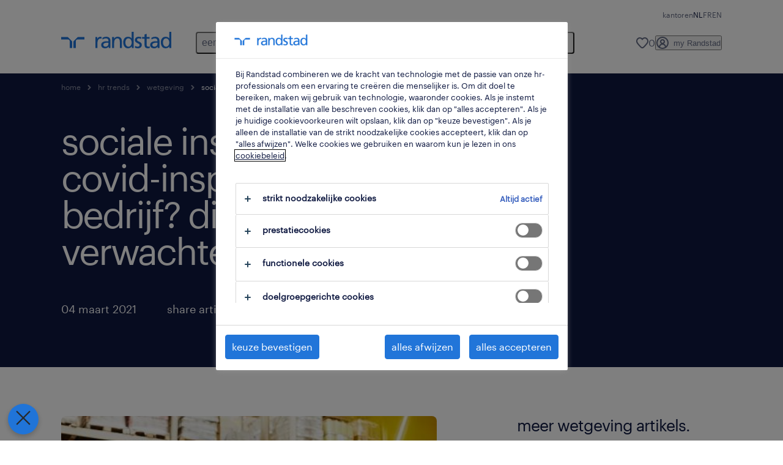

--- FILE ---
content_type: text/html
request_url: https://www.randstad.be/workforce360/wetgeving/sociale-inspectie-covid-inspectie-je-bedrijf-dit-mag-je-verwachten/
body_size: 27165
content:

<!DOCTYPE html>
<html lang="nl" dir="ltr" prefix="og: https://ogp.me/ns#" class="opco-be-rs">
  <head>
    <meta charset="utf-8" />
<meta name="description" content="Sinds begin dit jaar controleren honderden inspecteurs van de sociale inspectiediensten of bedrijven de coronaregels naleven. Waarop richten die controles zich en waaraan mag je je als onderneming precies verwachten? De controles van de verschillende sociale inspectiediensten spitsen zich toe op" />
<link rel="canonical" href="https://www.randstad.be/workforce360/wetgeving/sociale-inspectie-covid-inspectie-je-bedrijf-dit-mag-je-verwachten/" />
<meta name="robots" content="index, follow, max-image-preview:large" />
<meta name="google" content="VkAYKqgTNtxM8vKSpVwEPoc46Fx64G5rvwebsTc0AlA" />
<meta property="og:url" content="https://www.randstad.be/workforce360/wetgeving/sociale-inspectie-covid-inspectie-je-bedrijf-dit-mag-je-verwachten/" />
<meta property="og:title" content="sociale inspectie: covid-inspectie in je bedrijf? dit mag je verwachten" />
<meta property="og:description" content="Sinds begin dit jaar controleren honderden inspecteurs van de sociale inspectiediensten of bedrijven de coronaregels naleven. Waarop richten die controles zich en waaraan mag je je als onderneming precies verwachten? De controles van de verschillende sociale inspectiediensten spitsen zich toe op" />
<meta property="og:image" content="https://www.randstad.be/s3fs-media/be-rs/public/2021-03/sociale-inspectie.jpg" />
<meta name="twitter:description" content="Sinds begin dit jaar controleren honderden inspecteurs van de sociale inspectiediensten of bedrijven de coronaregels naleven. Waarop richten die controles zich en waaraan mag je je als onderneming precies verwachten? De controles van de verschillende sociale inspectiediensten spitsen zich toe op" />
<meta name="twitter:title" content="sociale inspectie: covid-inspectie in je bedrijf? dit mag je verwachten" />
<meta name="twitter:image" content="https://www.randstad.be/s3fs-media/be-rs/public/2021-03/sociale-inspectie.jpg?VersionId=4GOonpzjpgP_dS6hPa8sOgWGt1Q7bf0D">
<meta name="google-site-verification" content="sTPqi9N1io3_HU5Xyw09B0_6H1uoNMdLJjxfhyaeykk" />
<meta name="MobileOptimized" content="width" />
<meta name="HandheldFriendly" content="true" />
<meta name="viewport" content="width=device-width, initial-scale=1.0" />
<script type="application/ld+json">{
    "@context": "https://schema.org",
    "@graph": [
        {
            "@type": "Article",
            "headline": "sociale inspectie: covid-inspectie in je bedrijf? dit mag je verwachten",
            "name": "Randstad",
            "description": "Sinds begin dit jaar controleren honderden inspecteurs van de sociale inspectiediensten of bedrijven de coronaregels naleven. Waarop richten die controles zich en waaraan mag je je als onderneming precies verwachten?\r\n\r\nDe controles van de verschillende sociale inspectiediensten spitsen zich toe op",
            "image": {
                "@type": "ImageObject",
                "representativeOfPage": "True",
                "url": "https://www.randstad.be/s3fs-media/be-rs/public/2021-03/sociale-inspectie.jpg"
            },
            "datePublished": "Thu, 03/04/2021 - 11:45",
            "dateModified": "Fri, 01/06/2023 - 09:58",
            "isAccessibleForFree": "True",
            "author": {
                "@type": "Organization",
                "name": "Randstad",
                "url": "https://www.randstad.be/"
            },
            "publisher": {
                "@type": "Organization",
                "name": "Randstad",
                "url": "https://www.randstad.be/",
                "logo": {
                    "@type": "ImageObject",
                    "representativeOfPage": "True",
                    "url": "https://www.randstad.be/themes/custom/bluex/src/assets/img/logo-bluex.png"
                }
            },
            "mainEntityOfPage": "sociale inspectie: covid-inspectie in je bedrijf? dit mag je verwachten"
        },
        {
            "@type": "WebPage",
            "breadcrumb": {
                "@type": "BreadcrumbList",
                "itemListElement": [
                    {
                        "@type": "ListItem",
                        "position": 1,
                        "name": "Home",
                        "item": "https://www.randstad.be/"
                    },
                    {
                        "@type": "ListItem",
                        "position": 2,
                        "name": "hr trends",
                        "item": "https://www.randstad.be/workforce360/"
                    },
                    {
                        "@type": "ListItem",
                        "position": 3,
                        "name": "wetgeving",
                        "item": "https://www.randstad.be/workforce360/wetgeving/"
                    },
                    {
                        "@type": "ListItem",
                        "position": 4,
                        "name": "sociale inspectie: covid-inspectie in je bedrijf? dit mag je verwachten",
                        "item": "https://www.randstad.be/workforce360/wetgeving/sociale-inspectie-covid-inspectie-je-bedrijf-dit-mag-je-verwachten/"
                    }
                ]
            },
            "author": {
                "@type": "Organization",
                "name": "Randstad",
                "url": "https://www.randstad.be/",
                "logo": {
                    "@type": "ImageObject",
                    "representativeOfPage": "True",
                    "url": "https://www.randstad.be/themes/custom/bluex/src/assets/img/logo-bluex.png"
                }
            }
        }
    ]
}</script>
<link rel="icon" href="/themes/custom/bluex/favicon.ico" type="image/vnd.microsoft.icon" />
<script>window.rbdCaptchaSiteKey = '6LdWliAoAAAAAIjA5Nx0AY8kqvz9eEfPjXjvfWw2'</script>
<script>window.rbdInvisibleCaptchaSiteKey = '6Ld4pLIbAAAAAPbcpPqv5iEEBi-eWtdHQ0DPFX7z'</script>
<script>window.captchaType = 'google_recaptcha'</script>
<script src="https://www.randstad.be/scripts/be-rs/global-datalayer.js"></script>
<script>
        window.dataLayer = window.dataLayer || [];
        var data = {"page":{"categories":"wetgeving","tags":"","environment":"prd2","country":"BE-RS","language":"nl","type":"other","b2b":{"content_type":"BLOG","journey":"","phase":""}}};
        var isTalentFoundation = 1;
        if (!isTalentFoundation) {
          data.page.breadcrumb = JSON.parse(sessionStorage.getItem('breadcrumb')) || [];
        }
        var next_breadcrumb = JSON.parse(sessionStorage.getItem('breadcrumb')) || [];
        next_breadcrumb.push(data.page.type);
        sessionStorage.setItem('breadcrumb', JSON.stringify(next_breadcrumb));
        if (window.dataLayer[0] !== undefined) {
          window.dataLayer[0].page = data.page;
          if (data.ecommerce) {
             window.dataLayer[0].ecommerce = data.ecommerce;
          }
        }
        else {
          window.dataLayer.push(data);
        };</script>
<script>window.a2a_config=window.a2a_config||{};a2a_config.callbacks=[];a2a_config.overlays=[];a2a_config.templates={};</script>

		  <title>Sociale inspectie: covid-inspectie in je bedrijf? dit mag je verwachten | Randstad</title>
	    <link rel="preload" href="/themes/custom/bluex/dist/assets/font/Graphik-Regular.woff2" as="font" type="font/woff2" crossorigin />

    <link rel="stylesheet" media="all" href="/sites/default/files/css/css_DXMqey7lhDwnJqlGVOYfDbjPQ-oypbwK49vfReu7JcQ.css?delta=0&amp;language=nl&amp;theme=bluex&amp;include=eJx1jdsOwjAMQ3-ol0-akjbaClkbJe2Av4dNXB94sa1jS0YedI0zNwT2YEbdHB5MCVL3FbYyQy-tOgGFWUEWi1mHAIcPCaPKQC62UHbSmN-TR_Zc6tmcYp6Qpt0saZFuEcn_Xu9lAulpgfiVw9P_9qeGNgGT9hdydrNOa0Qwcluhi8VDw9ryYLoD0URgNQ" />
<link rel="stylesheet" media="all" href="/sites/default/files/css/css_yjk4-ZuZVVvHLqjdqF9gShMmLfDcyfmIRVXj3sUGAGM.css?delta=1&amp;language=nl&amp;theme=bluex&amp;include=eJx1jdsOwjAMQ3-ol0-akjbaClkbJe2Av4dNXB94sa1jS0YedI0zNwT2YEbdHB5MCVL3FbYyQy-tOgGFWUEWi1mHAIcPCaPKQC62UHbSmN-TR_Zc6tmcYp6Qpt0saZFuEcn_Xu9lAulpgfiVw9P_9qeGNgGT9hdydrNOa0Qwcluhi8VDw9ryYLoD0URgNQ" />

    <script src="https://www.randstad.be/scripts/be-rs/gtm.js"></script>

    
  </head>
  <body class="path-node page-node-type-blog-page">
    
<noscript>
      <style>
html:not(.js) .modal--navigation{visibility:visible;position:static}html:not(.js) .modal--navigation .modal__header{display:none}html:not(.js) .modal--navigation .modal__dialog::before{opacity:1;transform:translateY(0)}html:not(.js) .modal--navigation .modal__main{opacity:1;padding-bottom:12px;height:100%;margin-top:20px}html:not(.js) .modal--navigation .modal__main::after{transform:translateY(100%)}html:not(.js) .collapsible__content{max-height:100%}html:not(.js) .collapsible__button,html:not(.js) .collapsible__trigger.button,html:not(.js) .navigation__top .navigation__service{display:none}html:not(.js) .banner__slide.hidden{display:block!important}html:not(.js) .blog-overview__list{width:100%;display:block;margin-left:0!important;margin-right:0!important}html:not(.js) .blog-overview__list li{width:100%!important;margin-bottom:20px;padding:0!important}html:not(.js) .carousel-hidden{position:relative;visibility:visible;opacity:1}html:not(.js) .blog-overview--carousel .blog-overview__list:not(.slick-initialized){visibility:visible!important}

      </style>
</noscript>

    <noscript><iframe src="https://www.googletagmanager.com/ns.html?id=GTM-KHQRC2TM" height="0" width="0" sandbox></iframe></noscript>
      <div class="dialog-off-canvas-main-canvas" data-off-canvas-main-canvas>
    <nav role="navigation" aria-label="Mega Menu"  id="block-bluex-megamenu">
        


<script type="application/json" id="mega-menu-navigation-props">
	{"items":[{"title":"een job zoeken","children":[{"title":"alle jobs","url":"\/werknemers\/jobs\/","children":[{"title":"flexijob","url":"\/werknemers\/jobs\/jt-flexi-job\/"},{"title":"studentenjob","url":"\/werknemers\/jobs\/jt-student\/"},{"title":"studiegerelateerde job","url":"\/werknemers\/jobs\/jt-studierelevante-jobs\/"},{"title":"tijdelijke jobs","url":"\/werknemers\/jobs\/jt-tijdelijk\/"},{"title":"tijdelijke jobs optie vast","url":"\/werknemers\/jobs\/jt-tijdelijk-met-uitzicht-op-vast\/"},{"title":"vast contract","url":"\/werknemers\/jobs\/jt-vast\/"}]},{"title":"profiel aanmaken","url":"\/my-randstad\/register\/"},{"title":"jobs per stad","url":"\/werknemers\/jobs\/","children":[{"title":"Aalst","url":"\/werknemers\/jobs\/re-oost-vlaanderen\/ci-aalst\/"},{"title":"Antwerpen","url":"\/werknemers\/jobs\/re-antwerpen\/ci-antwerpen\/"},{"title":"Brugge","url":"\/werknemers\/jobs\/re-west-vlaanderen\/ci-brugge\/"},{"title":"Brussel","url":"\/werknemers\/jobs\/re-brussels-hoofdstedelijk-gewest\/ci-brussel\/"},{"title":"Genk","url":"\/werknemers\/jobs\/re-limburg\/ci-genk\/"},{"title":"Gent","url":"\/werknemers\/jobs\/re-oost-vlaanderen\/ci-gent\/"},{"title":"Hasselt","url":"\/werknemers\/jobs\/re-limburg\/ci-hasselt\/"},{"title":"Mechelen","url":"https:\/\/www.randstad.be\/werknemers\/jobs\/re-antwerpen\/ci-mechelen\/","attributes":{"target":"_self"}}],"attributes":{"target":"_self"}},{"title":"populaire bedrijven","url":"\/werknemers\/bedrijven\/","children":[{"title":"Action","url":"https:\/\/www.randstad.be\/werknemers\/jobs\/c-action\/"},{"title":"Arcelormittal","url":"https:\/\/www.randstad.be\/werknemers\/jobs\/c-arcelormittal\/"},{"title":"Distrilog","url":"https:\/\/www.randstad.be\/werknemers\/jobs\/c-distrilog\/"},{"title":"Estee Lauder","url":"https:\/\/www.randstad.be\/werknemers\/jobs\/c-estee-lauder\/"},{"title":"H. Essers","url":"https:\/\/www.randstad.be\/werknemers\/jobs\/c-h-essers\/"},{"title":"Johnson & Johnson","url":"https:\/\/www.randstad.be\/werknemers\/jobs\/c-johnson-johnson\/"},{"title":"Plopsa","url":"https:\/\/www.randstad.be\/werknemers\/jobs\/c-plopsa\/"},{"title":"Volvo Cars","url":"https:\/\/www.randstad.be\/werknemers\/jobs\/c-volvo-cars\/"}]}]},{"title":"werknemers","children":[{"title":"mijn carri\u00e8re","url":"\/carriere\/","children":[{"title":"beroepen","url":"\/carriere\/beroepen\/"},{"title":"carri\u00e8retips","url":"\/carriere\/carrieretips\/"},{"title":"opleidingen","url":"\/werknemers\/opleidingen\/"},{"title":"sollicitatietips","url":"\/carriere\/sollicitatietips\/"},{"title":"terug aan het werk","url":"\/carriere\/terug-aan-het-werk\/"},{"title":"waarom kiezen voor randstad","url":"\/carriere\/waarom-werken-voor-randstad\/"}]},{"title":"operational","url":"\/operational-carriere\/","children":[{"title":"construct","url":"\/werknemers\/specialisaties\/bouw\/"},{"title":"contact center","url":"\/werknemers\/specialisaties\/contact-center\/"},{"title":"horeca","url":"\/werknemers\/specialisaties\/horeca\/"},{"title":"industry","url":"\/operational-carriere\/industry\/"},{"title":"logistics","url":"\/werknemers\/specialisaties\/logistiek\/"},{"title":"retail","url":"\/werknemers\/specialisaties\/verkoop-promo\/"},{"title":"technics","url":"\/werknemers\/specialisaties\/hoger-technisch\/"},{"title":"transport","url":"\/werknemers\/specialisaties\/transport\/"}]},{"title":"professional","url":"\/werknemers\/professionals\/","children":[{"title":"engineering","url":"\/werknemers\/professionals\/engineering\/"},{"title":"finance en accounting","url":"\/werknemers\/professionals\/finance\/"},{"title":"healthcare","url":"\/werknemers\/professionals\/healthcare\/"},{"title":"HR","url":"\/werknemers\/professionals\/hr\/"},{"title":"life sciences","url":"\/werknemers\/professionals\/life-sciences\/"},{"title":"office en admin","url":"\/werknemers\/professionals\/office-administration-support\/"},{"title":"sales en marketing","url":"\/werknemers\/professionals\/sales-marketing\/"}]},{"title":"digital","url":"https:\/\/www.randstaddigital.be\/nl\/","attributes":{"target":"_blank"}},{"title":"studenten","url":"\/werknemers\/studenten\/","children":[{"title":"alle studentenjobs","url":"\/werknemers\/jobs\/jt-student\/"},{"title":"studierelevante job","url":"\/werknemers\/studenten\/youngtalents\/"}]}]},{"title":"werkgevers","children":[{"title":"onze oplossingen","url":"\/onze-oplossingen\/","children":[{"title":"inhouse","url":"\/onze-oplossingen\/inhouse\/"},{"title":"interim management","url":"https:\/\/www.hudsonsolutions.com\/be-nl\/diensten-tools\/rekrutering-selectie\/interim-management","attributes":{"target":"_blank"}},{"title":"online tools","url":"https:\/\/www.randstad.be\/werkgevers\/onze-oplossingen\/online-tools\/"},{"title":"opleidingen","url":"https:\/\/www.randstad.be\/werkgevers\/opleidingen\/"},{"title":"overheid","url":"https:\/\/www.randstad.be\/werkgevers\/specialisaties\/overheid\/"},{"title":"payrolling","url":"\/onze-oplossingen\/payrolling\/"},{"title":"personeel aanwerven","url":"\/werkgevers\/onze-oplossingen\/personeel-aanwerven\/"},{"title":"vaste aanwerving","url":"https:\/\/www.randstad.be\/werkgevers\/onze-oplossingen\/vaste-aanwerving\/"}]},{"title":"operational","url":"\/operational-diensten\/","children":[{"title":"construct","url":"\/werkgevers\/specialisaties\/bouw\/"},{"title":"contact center","url":"\/werkgevers\/specialisaties\/contact-center\/"},{"title":"horeca","url":"\/werkgevers\/specialisaties\/horeca\/"},{"title":"industry","url":"\/operational-diensten\/industry\/"},{"title":"logistics","url":"\/werkgevers\/specialisaties\/logistiek\/"},{"title":"retail ","url":"\/werkgevers\/specialisaties\/verkoop-promo\/"},{"title":"technics","url":"\/werkgevers\/specialisaties\/hoger-technisch\/"},{"title":"transport","url":"\/werkgevers\/specialisaties\/transport\/"}]},{"title":"professional","url":"\/werkgevers\/onze-oplossingen\/professionals\/","children":[{"title":"engineering","url":"\/werkgevers\/onze-oplossingen\/professionals\/engineering\/"},{"title":"finance en accounting","url":"\/werkgevers\/onze-oplossingen\/professionals\/finance\/"},{"title":"healthcare","url":"\/werkgevers\/onze-oplossingen\/professionals\/healthcare\/"},{"title":"HR","url":"\/werkgevers\/onze-oplossingen\/professionals\/hr\/"},{"title":"life sciences","url":"\/werkgevers\/onze-oplossingen\/professionals\/life-sciences\/"},{"title":"office en admin support","url":"\/werkgevers\/onze-oplossingen\/professionals\/office-administration-support\/"},{"title":"sales en marketing","url":"\/werkgevers\/onze-oplossingen\/professionals\/sales-marketing\/"}]},{"title":"digital","url":"https:\/\/www.randstaddigital.be\/nl\/","attributes":{"target":"_blank"}},{"title":"enterprise","url":"\/werkgevers\/onze-oplossingen\/randstad-enterprise\/","children":[{"title":"career development","url":"https:\/\/www.randstadenterprise.com\/solutions\/talent-development\/career-coaching\/wat-is-coachen\/?utm_medium=referral&utm_source=opco","attributes":{"target":"_blank"}},{"title":"employability","url":"https:\/\/www.randstadenterprise.com\/solutions\/talent-development\/employability-du?utm_medium=referral&utm_source=opco","attributes":{"target":"_blank"}},{"title":"MSP","url":"https:\/\/www.randstadenterprise.com\/solutions\/talent-acquisition\/msp\/wat-is-msp\/?utm_medium=referral&utm_source=opco","attributes":{"target":"_blank"}},{"title":"outplacement","url":"https:\/\/www.randstadenterprise.com\/solutions\/talent-transition\/outplacement\/wat-is-outplacement?utm_medium=referral&utm_source=opco","attributes":{"target":"_blank"}},{"title":"RPO","url":"https:\/\/www.randstadenterprise.com\/solutions\/talent-acquisition\/rpo\/wat-is-rpo\/?utm_medium=referral&utm_source=opco","attributes":{"target":"_blank"}},{"title":"talent advisory","url":"https:\/\/www.randstadenterprise.com\/advisory","attributes":{"target":"_blank"}}]},{"title":"aan de slag","url":"\/werkgevers\/","children":[{"title":"aanvraag medewerker","url":"\/werkgevers\/aanvraag-medewerker\/"},{"title":"waarom randstad","url":"\/werkgevers\/waarom-randstad\/"}]}]},{"title":"workforce 360","children":[{"title":"hr trends","url":"\/workforce360\/","children":[{"title":"alle artikels","url":"\/workforce360\/archief\/"},{"title":"employer branding","url":"\/workforce360\/archief\/employer-branding\/"},{"title":"flexilibity & labour market","url":"https:\/\/www.randstad.be\/workforce360\/archief\/flexibility-%26-labour-market\/"},{"title":"talent management","url":"\/workforce360\/strategic-talent-management\/"},{"title":"retentie","url":"\/workforce360\/strategic-talent-management\/retentie\/"}]},{"title":"employer brand","url":"\/workforce360\/employer-brand\/","children":[{"title":"consultancy","url":"\/workforce360\/employer-brand\/advies\/"}]},{"title":"studies","url":"\/workforce360\/studies\/","children":[{"title":"employer brand research","url":"\/workforce360\/employer-brand\/studie\/"},{"title":"inspraak en participatie","url":"\/workforce360\/studies\/inspraak-en-participatie\/"},{"title":"studentenstudie","url":"\/workforce360\/studies\/studenten-aan-het-werk\/"}]}]},{"title":"over ons","children":[{"title":"wie zijn wij","url":"\/over-ons\/","children":[{"title":"duurzaamheid","url":"\/over-ons\/mvo\/"},{"title":"nieuws","url":"\/over-ons\/persberichten\/"},{"title":"onze geschiedenis","url":"\/over-ons\/onze-geschiedenis\/"},{"title":"perscontact","url":"\/over-ons\/perscontact\/"},{"title":"visie","url":"\/over-ons\/visie\/"}]},{"title":"werken bij randstad","url":"\/over-ons\/werken-bij-randstad\/","children":[{"title":"interne jobs","url":"\/werknemers\/jobs\/internal\/"},{"title":"randstad als werkgever","url":"\/over-ons\/werken-bij-randstad\/randstad-als-werkgever\/"},{"title":"stages","url":"\/over-ons\/werken-bij-randstad\/stages\/"}]},{"title":"onze kantoren","url":"\/kantoren\/"}]}],"aria":{"navigation":{"menu":"menu","navigation":"navigation","close":"close"},"megaMenu":{"main":"main","close":"close menu"}},"logo":{"title":"Randstad","href":"\/"},"utilityItems":[{"title":"kantoren","url":"\/kantoren\/"}],"languages":[{"language":"NL","url":"\/workforce360\/wetgeving\/sociale-inspectie-covid-inspectie-je-bedrijf-dit-mag-je-verwachten\/","isActive":true},{"language":"FR","url":"\/fr\/workforce360\/juridique\/quoi-devez-vous-attendre-en-cas-dinspection-covid-votre-entreprise\/","isActive":false},{"language":"EN","url":"\/en\/","isActive":false}],"myRandstad":{"text":"my Randstad","href":"\/my-randstad","popoverTrigger":"login-popover","popoverAlways":true},"savedJobs":{"text":"0","href":"\/my-randstad\/saved-jobs\/"},"clientLogin":null}
</script>

<div data-rel-component="navigation" data-rel-component-props-id="mega-menu-navigation-props"><div class="rel_base rel_c_megamenu rel_relative rel_z-10 rel_bg-default lg:rel_flex lg:rel_items-center" data-rel-theme="light-default"><div class="lg:rel_container lg:rel_mx-auto lg:rel_grid lg:rel_grid-cols-[1fr_min-content] lg:rel_flex-wrap xl:rel_flex max-lg:[&_a]:rel_no-underline" style="overflow:hidden;visibility:hidden"><div class="rel_w-full lg:rel_pb-6 lg:rel_pt-2"><div class="rel_mx-auto rel_hidden rel_gap-x-6 rel_pb-1 rel_pt-2 rel_text-link-xs lg:rel_flex lg:rel_w-full lg:rel_justify-end"><a href="/kantoren/" class="!rel_text-on-bg-default-subtle rel_underline hover:!rel_text-on-bg-default-link-hover active:!rel_text-on-bg-default-link-pressed">kantoren</a></div><div class="rel_box-content rel_flex rel_items-center rel_gap-x-2 rel_py-3 max-lg:rel_pl-6 max-lg:rel_pr-4 lg:rel_grid lg:rel_grid-cols-[auto_minmax(min-content,1fr)_auto] lg:rel_gap-0 lg:rel_border-none lg:rel_pt-4 lg:rel_pb-2"><div class="rel_inline-flex lg:rel_self-start lg:rel_pr-10"><a href="/" class="rel_c_megamenu__logo-link rel_inline-flex rel_object-left lg:rel_flex-shrink-0 lg:rel_self-start"><svg xmlns="http://www.w3.org/2000/svg" viewbox="0 0 205 30.64"><title>randstad</title><path d="M15.95,30.32H20.5V18.87a2.26,2.26,0,0,0-.67-1.62l-6.75-6.75a2.25,2.25,0,0,0-1.62-.67H0v4.56H12.53a3.42,3.42,0,0,1,3.42,3.42Z" transform="translate(0 -0.18)"></path><path d="M27.28,30.32H22.72V18.87a2.26,2.26,0,0,1,.67-1.62l6.75-6.75a2.25,2.25,0,0,1,1.62-.67H43.22v4.56H30.69a3.42,3.42,0,0,0-3.42,3.42Z" transform="translate(0 -0.18)"></path><path d="M63.8,9.82h3.52V13h.08a6.24,6.24,0,0,1,5.34-3.66,10.69,10.69,0,0,1,2.49.28V13a5.6,5.6,0,0,0-2.09-.36c-3.38,0-5.59,3.22-5.59,8.37v9.33H63.8Z" transform="translate(0 -0.18)"></path><path d="M179.24,22.35c0,3.09-2,5.44-5.7,5.44-1.72,0-3.81-1.18-3.81-3.36,0-3.65,5.06-4,7.1-4,.8,0,1.6.08,2.41.08Zm-11-7.87a9.52,9.52,0,0,1,5.94-2.13c3.77,0,5.05,1.84,5.05,5.38-1.48-.08-2.53-.08-4-.08-3.89,0-9.52,1.6-9.52,6.75,0,4.5,3.1,6.42,7.51,6.42a7.6,7.6,0,0,0,6.34-3.11h.08v2.61H183V17.79c0-5.6-2.36-8.47-8.21-8.47A13.1,13.1,0,0,0,168,11.24Z" transform="translate(0 -0.18)"></path><path d="M88,22.35c0,3.09-2,5.44-5.7,5.44-1.73,0-3.81-1.18-3.81-3.36,0-3.65,5.06-4,7.1-4,.8,0,1.6.08,2.41.08ZM77,14.48A9.52,9.52,0,0,1,83,12.35c3.77,0,5.06,1.84,5.06,5.38-1.48-.08-2.53-.08-4-.08-3.89,0-9.52,1.6-9.52,6.75,0,4.5,3.1,6.42,7.51,6.42a7.6,7.6,0,0,0,6.34-3.11h.08v2.61H91.8V17.79c0-5.6-2.36-8.47-8.21-8.47a13.1,13.1,0,0,0-6.74,1.92Z" transform="translate(0 -0.18)"></path><path d="M94.88,9.82h3.64V13h.08a7.39,7.39,0,0,1,6.73-3.72c5.31,0,7.66,3.28,7.66,8.79V30.32h-3.76V19.69c0-4.79-1-7.13-4.35-7.33-4.31,0-6.24,3.47-6.24,8.48v9.48H94.88Z" transform="translate(0 -0.18)"></path><path d="M137.55,26.33a10.06,10.06,0,0,0,4.7,1.45c1.72,0,3.85-.73,3.85-2.95,0-3.76-8.87-3.43-8.87-9.21,0-4.27,3.18-6.31,7.23-6.31a15.49,15.49,0,0,1,4.7.81l-.32,3.27a11,11,0,0,0-4-1.05c-1.92,0-3.61.81-3.61,2.51,0,4.2,8.87,3,8.87,9.58,0,4.39-3.5,6.39-7.15,6.39a11.84,11.84,0,0,1-5.62-1.12Z" transform="translate(0 -0.18)"></path><path d="M164.48,12.85h-5.43V24.11c0,2.38,1.45,3.67,3.17,3.67a4.65,4.65,0,0,0,2.57-.73v3.2a11.94,11.94,0,0,1-3.21.56c-3.89,0-6.29-1.83-6.29-5.94v-12h-4.62v-3h4.62V5.08l3.76-1.2V9.82h5.43Z" transform="translate(0 -0.18)"></path><path d="M189.56,20c-.08-3.76,1.53-7.64,5.62-7.64s6.06,3.92,6.06,7.76c0,3.43-1.77,7.68-6,7.68C191.17,27.79,189.48,23.22,189.56,20ZM201.4,30.32H205V.18h-3.76V12.6h-.08C200,10.72,198,9.32,194.38,9.32c-5.94,0-8.84,4.85-8.84,10.37s2.61,11.13,8.8,11.13a8.22,8.22,0,0,0,7-3.36h.08Z" transform="translate(0 -0.18)"></path><path d="M119.57,20c-.08-3.76,1.53-7.64,5.62-7.64s6.06,3.92,6.06,7.76c0,3.43-1.77,7.68-6,7.68C121.17,27.79,119.48,23.22,119.57,20Zm11.84,10.33H135V.18h-3.76V12.6h-.08C130,10.72,128,9.32,124.38,9.32c-5.94,0-8.84,4.85-8.84,10.37s2.61,11.13,8.8,11.13a8.22,8.22,0,0,0,7-3.36h.08Z" transform="translate(0 -0.18)"></path></svg></a></div><div class="rel_hidden lg:rel_block"><div class="lg:rel_inline-flex"><nav aria-label="main" ><ul class="rel_flex rel_flex-col lg:rel_flex-row lg:rel_gap-2"><li><button aria-haspopup="true" aria-expanded="false" class="rel_c_megamenu__l1-btn rel_group">een job zoeken<span class="rel_c_megamenu__btn-icon-wrap"><svg viewbox="0 0 20 20" xmlns="http://www.w3.org/2000/svg" aria-hidden="true" class="rel_c_megamenu__btn-icon rel_c_megamenu__l1-btn-icon"><path d="M18,6.5c0,0.3-0.1,0.5-0.3,0.7l-7,7c-0.4,0.4-1,0.4-1.4,0l-7-7c-0.4-0.4-0.4-1,0-1.4c0.4-0.4,1-0.4,1.4,0l6.3,6.3l6.3-6.3c0.4-0.4,1-0.4,1.4,0C17.9,6,18,6.2,18,6.5"></path></svg></span></button><div class="rel_fixed rel_left-0 rel_hidden rel_h-full rel_w-full lg:rel_mt-3"></div><div class="rel_c_megamenu__menu rel_hidden lg:rel_-mt-6" data-rel-mega-menu="true"><div class="rel_relative rel_w-full lg:rel_container lg:rel_mx-auto"><div class="rel_sticky rel_top-0 rel_h-px rel_border-t rel_border-default max-lg:rel_hidden"></div><div class="lg:rel_flex lg:rel_gap-x-1"><div class="rel_order-2 rel_hidden rel_flex-shrink-0 lg:rel_block"><button type="button" aria-label="close menu" class="rel_c_megamenu__close-btn"><span class="rel_size-[20px]"><svg viewbox="0 0 20 20" xmlns="http://www.w3.org/2000/svg" aria-hidden="true" class="rel_fill-icon-on-bg-tertiary-idle"><path d="M11.4141,10 L17.7071,3.707 C18.0981,3.316 18.0981,2.684 17.7071,2.293 C17.3161,1.902 16.6841,1.902 16.2931,2.293 L10.0001,8.586 L3.7071,2.293 C3.3161,1.902 2.6841,1.902 2.2931,2.293 C1.9021,2.684 1.9021,3.316 2.2931,3.707 L8.5861,10 L2.2931,16.293 C1.9021,16.684 1.9021,17.316 2.2931,17.707 C2.4881,17.902 2.7441,18 3.0001,18 C3.2561,18 3.5121,17.902 3.7071,17.707 L10.0001,11.414 L16.2931,17.707 C16.4881,17.902 16.7441,18 17.0001,18 C17.2561,18 17.5121,17.902 17.7071,17.707 C18.0981,17.316 18.0981,16.683 17.7071,16.292 L11.4141,10 Z"></path></svg></span></button></div><ul class="rel_c_megamenu__menu-list"><li class="rel_c_megamenu__menu-item"><a href="/werknemers/jobs/" class="rel_c_megamenu__l2-link" >alle jobs</a><ul class="rel_flex rel_flex-col rel_c_megamenu__l3-list"><li><a href="/werknemers/jobs/jt-flexi-job/" class="rel_c_megamenu__l4-link">flexijob</a></li><li><a href="/werknemers/jobs/jt-student/" class="rel_c_megamenu__l4-link">studentenjob</a></li><li><a href="/werknemers/jobs/jt-studierelevante-jobs/" class="rel_c_megamenu__l4-link">studiegerelateerde job</a></li><li><a href="/werknemers/jobs/jt-tijdelijk/" class="rel_c_megamenu__l4-link">tijdelijke jobs</a></li><li><a href="/werknemers/jobs/jt-tijdelijk-met-uitzicht-op-vast/" class="rel_c_megamenu__l4-link">tijdelijke jobs optie vast</a></li><li><a href="/werknemers/jobs/jt-vast/" class="rel_c_megamenu__l4-link">vast contract</a></li></ul></li><li class="rel_c_megamenu__menu-item"><a href="/my-randstad/register/" class="rel_c_megamenu__l2-link" >profiel aanmaken</a></li><li class="rel_c_megamenu__menu-item"><a href="/werknemers/jobs/" class="rel_c_megamenu__l2-link"  target="_self" >jobs per stad</a><ul class="rel_flex rel_flex-col rel_c_megamenu__l3-list"><li><a href="/werknemers/jobs/re-oost-vlaanderen/ci-aalst/" class="rel_c_megamenu__l4-link">Aalst</a></li><li><a href="/werknemers/jobs/re-antwerpen/ci-antwerpen/" class="rel_c_megamenu__l4-link">Antwerpen</a></li><li><a href="/werknemers/jobs/re-west-vlaanderen/ci-brugge/" class="rel_c_megamenu__l4-link">Brugge</a></li><li><a href="/werknemers/jobs/re-brussels-hoofdstedelijk-gewest/ci-brussel/" class="rel_c_megamenu__l4-link">Brussel</a></li><li><a href="/werknemers/jobs/re-limburg/ci-genk/" class="rel_c_megamenu__l4-link">Genk</a></li><li><a href="/werknemers/jobs/re-oost-vlaanderen/ci-gent/" class="rel_c_megamenu__l4-link">Gent</a></li><li><a href="/werknemers/jobs/re-limburg/ci-hasselt/" class="rel_c_megamenu__l4-link">Hasselt</a></li><li><a href="https://www.randstad.be/werknemers/jobs/re-antwerpen/ci-mechelen/" class="rel_c_megamenu__l4-link" target="_self" >Mechelen</a></li></ul></li><li class="rel_c_megamenu__menu-item"><a href="/werknemers/bedrijven/" class="rel_c_megamenu__l2-link" >populaire bedrijven</a><ul class="rel_flex rel_flex-col rel_c_megamenu__l3-list"><li><a href="https://www.randstad.be/werknemers/jobs/c-action/" class="rel_c_megamenu__l4-link">Action</a></li><li><a href="https://www.randstad.be/werknemers/jobs/c-arcelormittal/" class="rel_c_megamenu__l4-link">Arcelormittal</a></li><li><a href="https://www.randstad.be/werknemers/jobs/c-distrilog/" class="rel_c_megamenu__l4-link">Distrilog</a></li><li><a href="https://www.randstad.be/werknemers/jobs/c-estee-lauder/" class="rel_c_megamenu__l4-link">Estee Lauder</a></li><li><a href="https://www.randstad.be/werknemers/jobs/c-h-essers/" class="rel_c_megamenu__l4-link">H. Essers</a></li><li><a href="https://www.randstad.be/werknemers/jobs/c-johnson-johnson/" class="rel_c_megamenu__l4-link">Johnson &amp; Johnson</a></li><li><a href="https://www.randstad.be/werknemers/jobs/c-plopsa/" class="rel_c_megamenu__l4-link">Plopsa</a></li><li><a href="https://www.randstad.be/werknemers/jobs/c-volvo-cars/" class="rel_c_megamenu__l4-link">Volvo Cars</a></li></ul></li></ul></div></div></div><div class="rel_my-1 rel_border-b rel_border-default lg:rel_hidden"></div></li><li><button aria-haspopup="true" aria-expanded="false" class="rel_c_megamenu__l1-btn rel_group">werknemers<span class="rel_c_megamenu__btn-icon-wrap"><svg viewbox="0 0 20 20" xmlns="http://www.w3.org/2000/svg" aria-hidden="true" class="rel_c_megamenu__btn-icon rel_c_megamenu__l1-btn-icon"><path d="M18,6.5c0,0.3-0.1,0.5-0.3,0.7l-7,7c-0.4,0.4-1,0.4-1.4,0l-7-7c-0.4-0.4-0.4-1,0-1.4c0.4-0.4,1-0.4,1.4,0l6.3,6.3l6.3-6.3c0.4-0.4,1-0.4,1.4,0C17.9,6,18,6.2,18,6.5"></path></svg></span></button><div class="rel_fixed rel_left-0 rel_hidden rel_h-full rel_w-full lg:rel_mt-3"></div><div class="rel_c_megamenu__menu rel_hidden lg:rel_-mt-6" data-rel-mega-menu="true"><div class="rel_relative rel_w-full lg:rel_container lg:rel_mx-auto"><div class="rel_sticky rel_top-0 rel_h-px rel_border-t rel_border-default max-lg:rel_hidden"></div><div class="lg:rel_flex lg:rel_gap-x-1"><div class="rel_order-2 rel_hidden rel_flex-shrink-0 lg:rel_block"><button type="button" aria-label="close menu" class="rel_c_megamenu__close-btn"><span class="rel_size-[20px]"><svg viewbox="0 0 20 20" xmlns="http://www.w3.org/2000/svg" aria-hidden="true" class="rel_fill-icon-on-bg-tertiary-idle"><path d="M11.4141,10 L17.7071,3.707 C18.0981,3.316 18.0981,2.684 17.7071,2.293 C17.3161,1.902 16.6841,1.902 16.2931,2.293 L10.0001,8.586 L3.7071,2.293 C3.3161,1.902 2.6841,1.902 2.2931,2.293 C1.9021,2.684 1.9021,3.316 2.2931,3.707 L8.5861,10 L2.2931,16.293 C1.9021,16.684 1.9021,17.316 2.2931,17.707 C2.4881,17.902 2.7441,18 3.0001,18 C3.2561,18 3.5121,17.902 3.7071,17.707 L10.0001,11.414 L16.2931,17.707 C16.4881,17.902 16.7441,18 17.0001,18 C17.2561,18 17.5121,17.902 17.7071,17.707 C18.0981,17.316 18.0981,16.683 17.7071,16.292 L11.4141,10 Z"></path></svg></span></button></div><ul class="rel_c_megamenu__menu-list"><li class="rel_c_megamenu__menu-item"><a href="/carriere/" class="rel_c_megamenu__l2-link" >mijn carrière</a><ul class="rel_flex rel_flex-col rel_c_megamenu__l3-list"><li><a href="/carriere/beroepen/" class="rel_c_megamenu__l4-link">beroepen</a></li><li><a href="/carriere/carrieretips/" class="rel_c_megamenu__l4-link">carrièretips</a></li><li><a href="/werknemers/opleidingen/" class="rel_c_megamenu__l4-link">opleidingen</a></li><li><a href="/carriere/sollicitatietips/" class="rel_c_megamenu__l4-link">sollicitatietips</a></li><li><a href="/carriere/terug-aan-het-werk/" class="rel_c_megamenu__l4-link">terug aan het werk</a></li><li><a href="/carriere/waarom-werken-voor-randstad/" class="rel_c_megamenu__l4-link">waarom kiezen voor randstad</a></li></ul></li><li class="rel_c_megamenu__menu-item"><a href="/operational-carriere/" class="rel_c_megamenu__l2-link" >operational</a><ul class="rel_flex rel_flex-col rel_c_megamenu__l3-list"><li><a href="/werknemers/specialisaties/bouw/" class="rel_c_megamenu__l4-link">construct</a></li><li><a href="/werknemers/specialisaties/contact-center/" class="rel_c_megamenu__l4-link">contact center</a></li><li><a href="/werknemers/specialisaties/horeca/" class="rel_c_megamenu__l4-link">horeca</a></li><li><a href="/operational-carriere/industry/" class="rel_c_megamenu__l4-link">industry</a></li><li><a href="/werknemers/specialisaties/logistiek/" class="rel_c_megamenu__l4-link">logistics</a></li><li><a href="/werknemers/specialisaties/verkoop-promo/" class="rel_c_megamenu__l4-link">retail</a></li><li><a href="/werknemers/specialisaties/hoger-technisch/" class="rel_c_megamenu__l4-link">technics</a></li><li><a href="/werknemers/specialisaties/transport/" class="rel_c_megamenu__l4-link">transport</a></li></ul></li><li class="rel_c_megamenu__menu-item"><a href="/werknemers/professionals/" class="rel_c_megamenu__l2-link" >professional</a><ul class="rel_flex rel_flex-col rel_c_megamenu__l3-list"><li><a href="/werknemers/professionals/engineering/" class="rel_c_megamenu__l4-link">engineering</a></li><li><a href="/werknemers/professionals/finance/" class="rel_c_megamenu__l4-link">finance en accounting</a></li><li><a href="/werknemers/professionals/healthcare/" class="rel_c_megamenu__l4-link">healthcare</a></li><li><a href="/werknemers/professionals/hr/" class="rel_c_megamenu__l4-link">HR</a></li><li><a href="/werknemers/professionals/life-sciences/" class="rel_c_megamenu__l4-link">life sciences</a></li><li><a href="/werknemers/professionals/office-administration-support/" class="rel_c_megamenu__l4-link">office en admin</a></li><li><a href="/werknemers/professionals/sales-marketing/" class="rel_c_megamenu__l4-link">sales en marketing</a></li></ul></li><li class="rel_c_megamenu__menu-item"><a href="https://www.randstaddigital.be/nl/" class="rel_c_megamenu__l2-link"  target="_blank" >digital</a></li><li class="rel_c_megamenu__menu-item"><a href="/werknemers/studenten/" class="rel_c_megamenu__l2-link" >studenten</a><ul class="rel_flex rel_flex-col rel_c_megamenu__l3-list"><li><a href="/werknemers/jobs/jt-student/" class="rel_c_megamenu__l4-link">alle studentenjobs</a></li><li><a href="/werknemers/studenten/youngtalents/" class="rel_c_megamenu__l4-link">studierelevante job</a></li></ul></li></ul></div></div></div><div class="rel_my-1 rel_border-b rel_border-default lg:rel_hidden"></div></li><li><button aria-haspopup="true" aria-expanded="false" class="rel_c_megamenu__l1-btn rel_group">werkgevers<span class="rel_c_megamenu__btn-icon-wrap"><svg viewbox="0 0 20 20" xmlns="http://www.w3.org/2000/svg" aria-hidden="true" class="rel_c_megamenu__btn-icon rel_c_megamenu__l1-btn-icon"><path d="M18,6.5c0,0.3-0.1,0.5-0.3,0.7l-7,7c-0.4,0.4-1,0.4-1.4,0l-7-7c-0.4-0.4-0.4-1,0-1.4c0.4-0.4,1-0.4,1.4,0l6.3,6.3l6.3-6.3c0.4-0.4,1-0.4,1.4,0C17.9,6,18,6.2,18,6.5"></path></svg></span></button><div class="rel_fixed rel_left-0 rel_hidden rel_h-full rel_w-full lg:rel_mt-3"></div><div class="rel_c_megamenu__menu rel_hidden lg:rel_-mt-6" data-rel-mega-menu="true"><div class="rel_relative rel_w-full lg:rel_container lg:rel_mx-auto"><div class="rel_sticky rel_top-0 rel_h-px rel_border-t rel_border-default max-lg:rel_hidden"></div><div class="lg:rel_flex lg:rel_gap-x-1"><div class="rel_order-2 rel_hidden rel_flex-shrink-0 lg:rel_block"><button type="button" aria-label="close menu" class="rel_c_megamenu__close-btn"><span class="rel_size-[20px]"><svg viewbox="0 0 20 20" xmlns="http://www.w3.org/2000/svg" aria-hidden="true" class="rel_fill-icon-on-bg-tertiary-idle"><path d="M11.4141,10 L17.7071,3.707 C18.0981,3.316 18.0981,2.684 17.7071,2.293 C17.3161,1.902 16.6841,1.902 16.2931,2.293 L10.0001,8.586 L3.7071,2.293 C3.3161,1.902 2.6841,1.902 2.2931,2.293 C1.9021,2.684 1.9021,3.316 2.2931,3.707 L8.5861,10 L2.2931,16.293 C1.9021,16.684 1.9021,17.316 2.2931,17.707 C2.4881,17.902 2.7441,18 3.0001,18 C3.2561,18 3.5121,17.902 3.7071,17.707 L10.0001,11.414 L16.2931,17.707 C16.4881,17.902 16.7441,18 17.0001,18 C17.2561,18 17.5121,17.902 17.7071,17.707 C18.0981,17.316 18.0981,16.683 17.7071,16.292 L11.4141,10 Z"></path></svg></span></button></div><ul class="rel_c_megamenu__menu-list"><li class="rel_c_megamenu__menu-item"><a href="/onze-oplossingen/" class="rel_c_megamenu__l2-link" >onze oplossingen</a><ul class="rel_flex rel_flex-col rel_c_megamenu__l3-list"><li><a href="/onze-oplossingen/inhouse/" class="rel_c_megamenu__l4-link">inhouse</a></li><li><a href="https://www.hudsonsolutions.com/be-nl/diensten-tools/rekrutering-selectie/interim-management" class="rel_c_megamenu__l4-link" target="_blank" >interim management</a></li><li><a href="https://www.randstad.be/werkgevers/onze-oplossingen/online-tools/" class="rel_c_megamenu__l4-link">online tools</a></li><li><a href="https://www.randstad.be/werkgevers/opleidingen/" class="rel_c_megamenu__l4-link">opleidingen</a></li><li><a href="https://www.randstad.be/werkgevers/specialisaties/overheid/" class="rel_c_megamenu__l4-link">overheid</a></li><li><a href="/onze-oplossingen/payrolling/" class="rel_c_megamenu__l4-link">payrolling</a></li><li><a href="/werkgevers/onze-oplossingen/personeel-aanwerven/" class="rel_c_megamenu__l4-link">personeel aanwerven</a></li><li><a href="https://www.randstad.be/werkgevers/onze-oplossingen/vaste-aanwerving/" class="rel_c_megamenu__l4-link">vaste aanwerving</a></li></ul></li><li class="rel_c_megamenu__menu-item"><a href="/operational-diensten/" class="rel_c_megamenu__l2-link" >operational</a><ul class="rel_flex rel_flex-col rel_c_megamenu__l3-list"><li><a href="/werkgevers/specialisaties/bouw/" class="rel_c_megamenu__l4-link">construct</a></li><li><a href="/werkgevers/specialisaties/contact-center/" class="rel_c_megamenu__l4-link">contact center</a></li><li><a href="/werkgevers/specialisaties/horeca/" class="rel_c_megamenu__l4-link">horeca</a></li><li><a href="/operational-diensten/industry/" class="rel_c_megamenu__l4-link">industry</a></li><li><a href="/werkgevers/specialisaties/logistiek/" class="rel_c_megamenu__l4-link">logistics</a></li><li><a href="/werkgevers/specialisaties/verkoop-promo/" class="rel_c_megamenu__l4-link">retail </a></li><li><a href="/werkgevers/specialisaties/hoger-technisch/" class="rel_c_megamenu__l4-link">technics</a></li><li><a href="/werkgevers/specialisaties/transport/" class="rel_c_megamenu__l4-link">transport</a></li></ul></li><li class="rel_c_megamenu__menu-item"><a href="/werkgevers/onze-oplossingen/professionals/" class="rel_c_megamenu__l2-link" >professional</a><ul class="rel_flex rel_flex-col rel_c_megamenu__l3-list"><li><a href="/werkgevers/onze-oplossingen/professionals/engineering/" class="rel_c_megamenu__l4-link">engineering</a></li><li><a href="/werkgevers/onze-oplossingen/professionals/finance/" class="rel_c_megamenu__l4-link">finance en accounting</a></li><li><a href="/werkgevers/onze-oplossingen/professionals/healthcare/" class="rel_c_megamenu__l4-link">healthcare</a></li><li><a href="/werkgevers/onze-oplossingen/professionals/hr/" class="rel_c_megamenu__l4-link">HR</a></li><li><a href="/werkgevers/onze-oplossingen/professionals/life-sciences/" class="rel_c_megamenu__l4-link">life sciences</a></li><li><a href="/werkgevers/onze-oplossingen/professionals/office-administration-support/" class="rel_c_megamenu__l4-link">office en admin support</a></li><li><a href="/werkgevers/onze-oplossingen/professionals/sales-marketing/" class="rel_c_megamenu__l4-link">sales en marketing</a></li></ul></li><li class="rel_c_megamenu__menu-item"><a href="https://www.randstaddigital.be/nl/" class="rel_c_megamenu__l2-link"  target="_blank" >digital</a></li><li class="rel_c_megamenu__menu-item"><a href="/werkgevers/onze-oplossingen/randstad-enterprise/" class="rel_c_megamenu__l2-link" >enterprise</a><ul class="rel_flex rel_flex-col rel_c_megamenu__l3-list"><li><a href="https://www.randstadenterprise.com/solutions/talent-development/career-coaching/wat-is-coachen/?utm_medium=referral&utm_source=opco" class="rel_c_megamenu__l4-link" target="_blank" >career development</a></li><li><a href="https://www.randstadenterprise.com/solutions/talent-development/employability-du?utm_medium=referral&utm_source=opco" class="rel_c_megamenu__l4-link" target="_blank" >employability</a></li><li><a href="https://www.randstadenterprise.com/solutions/talent-acquisition/msp/wat-is-msp/?utm_medium=referral&utm_source=opco" class="rel_c_megamenu__l4-link" target="_blank" >MSP</a></li><li><a href="https://www.randstadenterprise.com/solutions/talent-transition/outplacement/wat-is-outplacement?utm_medium=referral&utm_source=opco" class="rel_c_megamenu__l4-link" target="_blank" >outplacement</a></li><li><a href="https://www.randstadenterprise.com/solutions/talent-acquisition/rpo/wat-is-rpo/?utm_medium=referral&utm_source=opco" class="rel_c_megamenu__l4-link" target="_blank" >RPO</a></li><li><a href="https://www.randstadenterprise.com/advisory" class="rel_c_megamenu__l4-link" target="_blank" >talent advisory</a></li></ul></li><li class="rel_c_megamenu__menu-item"><a href="/werkgevers/" class="rel_c_megamenu__l2-link" >aan de slag</a><ul class="rel_flex rel_flex-col rel_c_megamenu__l3-list"><li><a href="/werkgevers/aanvraag-medewerker/" class="rel_c_megamenu__l4-link">aanvraag medewerker</a></li><li><a href="/werkgevers/waarom-randstad/" class="rel_c_megamenu__l4-link">waarom randstad</a></li></ul></li></ul></div></div></div><div class="rel_my-1 rel_border-b rel_border-default lg:rel_hidden"></div></li><li><button aria-haspopup="true" aria-expanded="false" class="rel_c_megamenu__l1-btn rel_group">workforce 360<span class="rel_c_megamenu__btn-icon-wrap"><svg viewbox="0 0 20 20" xmlns="http://www.w3.org/2000/svg" aria-hidden="true" class="rel_c_megamenu__btn-icon rel_c_megamenu__l1-btn-icon"><path d="M18,6.5c0,0.3-0.1,0.5-0.3,0.7l-7,7c-0.4,0.4-1,0.4-1.4,0l-7-7c-0.4-0.4-0.4-1,0-1.4c0.4-0.4,1-0.4,1.4,0l6.3,6.3l6.3-6.3c0.4-0.4,1-0.4,1.4,0C17.9,6,18,6.2,18,6.5"></path></svg></span></button><div class="rel_fixed rel_left-0 rel_hidden rel_h-full rel_w-full lg:rel_mt-3"></div><div class="rel_c_megamenu__menu rel_hidden lg:rel_-mt-6" data-rel-mega-menu="true"><div class="rel_relative rel_w-full lg:rel_container lg:rel_mx-auto"><div class="rel_sticky rel_top-0 rel_h-px rel_border-t rel_border-default max-lg:rel_hidden"></div><div class="lg:rel_flex lg:rel_gap-x-1"><div class="rel_order-2 rel_hidden rel_flex-shrink-0 lg:rel_block"><button type="button" aria-label="close menu" class="rel_c_megamenu__close-btn"><span class="rel_size-[20px]"><svg viewbox="0 0 20 20" xmlns="http://www.w3.org/2000/svg" aria-hidden="true" class="rel_fill-icon-on-bg-tertiary-idle"><path d="M11.4141,10 L17.7071,3.707 C18.0981,3.316 18.0981,2.684 17.7071,2.293 C17.3161,1.902 16.6841,1.902 16.2931,2.293 L10.0001,8.586 L3.7071,2.293 C3.3161,1.902 2.6841,1.902 2.2931,2.293 C1.9021,2.684 1.9021,3.316 2.2931,3.707 L8.5861,10 L2.2931,16.293 C1.9021,16.684 1.9021,17.316 2.2931,17.707 C2.4881,17.902 2.7441,18 3.0001,18 C3.2561,18 3.5121,17.902 3.7071,17.707 L10.0001,11.414 L16.2931,17.707 C16.4881,17.902 16.7441,18 17.0001,18 C17.2561,18 17.5121,17.902 17.7071,17.707 C18.0981,17.316 18.0981,16.683 17.7071,16.292 L11.4141,10 Z"></path></svg></span></button></div><ul class="rel_c_megamenu__menu-list"><li class="rel_c_megamenu__menu-item"><a href="/workforce360/" class="rel_c_megamenu__l2-link" >hr trends</a><ul class="rel_flex rel_flex-col rel_c_megamenu__l3-list"><li><a href="/workforce360/archief/" class="rel_c_megamenu__l4-link">alle artikels</a></li><li><a href="/workforce360/archief/employer-branding/" class="rel_c_megamenu__l4-link">employer branding</a></li><li><a href="https://www.randstad.be/workforce360/archief/flexibility-%26-labour-market/" class="rel_c_megamenu__l4-link">flexilibity &amp; labour market</a></li><li><a href="/workforce360/strategic-talent-management/" class="rel_c_megamenu__l4-link">talent management</a></li><li><a href="/workforce360/strategic-talent-management/retentie/" class="rel_c_megamenu__l4-link">retentie</a></li></ul></li><li class="rel_c_megamenu__menu-item"><a href="/workforce360/employer-brand/" class="rel_c_megamenu__l2-link" >employer brand</a><ul class="rel_flex rel_flex-col rel_c_megamenu__l3-list"><li><a href="/workforce360/employer-brand/advies/" class="rel_c_megamenu__l4-link">consultancy</a></li></ul></li><li class="rel_c_megamenu__menu-item"><a href="/workforce360/studies/" class="rel_c_megamenu__l2-link" >studies</a><ul class="rel_flex rel_flex-col rel_c_megamenu__l3-list"><li><a href="/workforce360/employer-brand/studie/" class="rel_c_megamenu__l4-link">employer brand research</a></li><li><a href="/workforce360/studies/inspraak-en-participatie/" class="rel_c_megamenu__l4-link">inspraak en participatie</a></li><li><a href="/workforce360/studies/studenten-aan-het-werk/" class="rel_c_megamenu__l4-link">studentenstudie</a></li></ul></li></ul></div></div></div><div class="rel_my-1 rel_border-b rel_border-default lg:rel_hidden"></div></li><li><button aria-haspopup="true" aria-expanded="false" class="rel_c_megamenu__l1-btn rel_group">over ons<span class="rel_c_megamenu__btn-icon-wrap"><svg viewbox="0 0 20 20" xmlns="http://www.w3.org/2000/svg" aria-hidden="true" class="rel_c_megamenu__btn-icon rel_c_megamenu__l1-btn-icon"><path d="M18,6.5c0,0.3-0.1,0.5-0.3,0.7l-7,7c-0.4,0.4-1,0.4-1.4,0l-7-7c-0.4-0.4-0.4-1,0-1.4c0.4-0.4,1-0.4,1.4,0l6.3,6.3l6.3-6.3c0.4-0.4,1-0.4,1.4,0C17.9,6,18,6.2,18,6.5"></path></svg></span></button><div class="rel_fixed rel_left-0 rel_hidden rel_h-full rel_w-full lg:rel_mt-3"></div><div class="rel_c_megamenu__menu rel_hidden lg:rel_-mt-6" data-rel-mega-menu="true"><div class="rel_relative rel_w-full lg:rel_container lg:rel_mx-auto"><div class="rel_sticky rel_top-0 rel_h-px rel_border-t rel_border-default max-lg:rel_hidden"></div><div class="lg:rel_flex lg:rel_gap-x-1"><div class="rel_order-2 rel_hidden rel_flex-shrink-0 lg:rel_block"><button type="button" aria-label="close menu" class="rel_c_megamenu__close-btn"><span class="rel_size-[20px]"><svg viewbox="0 0 20 20" xmlns="http://www.w3.org/2000/svg" aria-hidden="true" class="rel_fill-icon-on-bg-tertiary-idle"><path d="M11.4141,10 L17.7071,3.707 C18.0981,3.316 18.0981,2.684 17.7071,2.293 C17.3161,1.902 16.6841,1.902 16.2931,2.293 L10.0001,8.586 L3.7071,2.293 C3.3161,1.902 2.6841,1.902 2.2931,2.293 C1.9021,2.684 1.9021,3.316 2.2931,3.707 L8.5861,10 L2.2931,16.293 C1.9021,16.684 1.9021,17.316 2.2931,17.707 C2.4881,17.902 2.7441,18 3.0001,18 C3.2561,18 3.5121,17.902 3.7071,17.707 L10.0001,11.414 L16.2931,17.707 C16.4881,17.902 16.7441,18 17.0001,18 C17.2561,18 17.5121,17.902 17.7071,17.707 C18.0981,17.316 18.0981,16.683 17.7071,16.292 L11.4141,10 Z"></path></svg></span></button></div><ul class="rel_c_megamenu__menu-list"><li class="rel_c_megamenu__menu-item"><a href="/over-ons/" class="rel_c_megamenu__l2-link" >wie zijn wij</a><ul class="rel_flex rel_flex-col rel_c_megamenu__l3-list"><li><a href="/over-ons/mvo/" class="rel_c_megamenu__l4-link">duurzaamheid</a></li><li><a href="/over-ons/persberichten/" class="rel_c_megamenu__l4-link">nieuws</a></li><li><a href="/over-ons/onze-geschiedenis/" class="rel_c_megamenu__l4-link">onze geschiedenis</a></li><li><a href="/over-ons/perscontact/" class="rel_c_megamenu__l4-link">perscontact</a></li><li><a href="/over-ons/visie/" class="rel_c_megamenu__l4-link">visie</a></li></ul></li><li class="rel_c_megamenu__menu-item"><a href="/over-ons/werken-bij-randstad/" class="rel_c_megamenu__l2-link" >werken bij randstad</a><ul class="rel_flex rel_flex-col rel_c_megamenu__l3-list"><li><a href="/werknemers/jobs/internal/" class="rel_c_megamenu__l4-link">interne jobs</a></li><li><a href="/over-ons/werken-bij-randstad/randstad-als-werkgever/" class="rel_c_megamenu__l4-link">randstad als werkgever</a></li><li><a href="/over-ons/werken-bij-randstad/stages/" class="rel_c_megamenu__l4-link">stages</a></li></ul></li><li class="rel_c_megamenu__menu-item"><a href="/kantoren/" class="rel_c_megamenu__l2-link" >onze kantoren</a></li></ul></div></div></div><div class="rel_my-1 rel_border-b rel_border-default lg:rel_hidden"></div></li></ul></nav></div></div><div class="rel_ml-auto rel_flex rel_items-center rel_gap-1 lg:rel_pl-6"><ul class="rel_inline-flex rel_items-center rel_gap-1 rel_text-paragraph-md lg:rel_gap-x-4 [&_a]:rel_no-underline [&_a]:rel_decoration-inherit"><li class="rel_flex" data-rel-saved-jobs=""><a href="/my-randstad/saved-jobs/" class="rel_group rel_inline-flex rel_items-center rel_whitespace-nowrap rel_p-2 !rel_text-on-bg-tertiary-idle lg:rel_gap-x-1 lg:rel_p-0 lg:!rel_text-on-bg-default-subtle lg:hover:!rel_text-on-bg-default-default max-lg:[&_span:nth-child(2)]:rel_sr-only"><span class="rel_size-[20px]"><svg viewbox="0 0 20 20" class="rel_c_megamenu__action-icon lg:rel_fill-icon-on-bg-default-subtle lg:group-hover:rel_fill-icon-on-bg-default-default" xmlns="http://www.w3.org/2000/svg" aria-hidden="true"><path d="M9.99646 16.9998C10.5475 17.0168 11.0485 16.6808 11.2965 16.4488C11.6835 16.1338 11.9355 15.8768 12.2045 15.6058L12.4895 15.3208C13.2015 14.6008 13.9215 13.8308 14.6185 13.0428C15.4475 12.1048 16.0585 11.3588 16.5975 10.6228C16.8655 10.2458 17.1785 9.8068 17.4415 9.3228C17.5585 9.1258 17.6625 8.8978 17.7805 8.5928C17.8495 8.4048 17.9025 8.1858 17.9515 7.8818C18.1035 6.8628 17.9005 5.8178 17.3795 4.9548C16.8395 4.0438 15.9755 3.3798 15.0065 3.1258C14.0245 2.8588 12.9005 3.0348 12.0585 3.5848C11.6205 3.8658 11.2475 4.2188 10.9445 4.6378L10.0015 6.0588L9.03146 4.6068C8.74646 4.2138 8.36446 3.8538 7.93846 3.5838C7.08646 3.0318 5.96146 2.8578 4.99146 3.1258C4.01446 3.3858 3.15246 4.0518 2.61846 4.9568C2.09646 5.8268 1.89446 6.8708 2.05046 7.9028C2.09946 8.2008 2.15046 8.4128 2.22646 8.6188C2.33146 8.8908 2.43946 9.1248 2.54446 9.2998C2.82246 9.8078 3.13646 10.2478 3.41346 10.6368C3.94346 11.3598 4.55446 12.1068 5.38446 13.0468C6.10546 13.8588 6.80546 14.6068 7.52046 15.3308L7.77746 15.5868C8.04446 15.8558 8.30846 16.1218 8.64846 16.4038L8.81046 16.5288C8.97246 16.6568 9.08946 16.7488 9.27746 16.8388C9.49746 16.9438 9.73846 17.0368 9.99646 16.9998ZM10.0745 19.0008C10.0365 19.0008 9.99846 18.9998 9.96046 18.9988C9.44946 18.9688 8.90946 18.8778 8.42046 18.6458C8.02446 18.4578 7.77146 18.2568 7.56746 18.0958L7.41746 17.9788C6.96946 17.6108 6.65946 17.2988 6.35946 16.9978L6.10746 16.7458C5.35746 15.9878 4.63446 15.2138 3.88746 14.3738C3.01346 13.3828 2.36746 12.5928 1.79246 11.8088C1.47546 11.3638 1.12546 10.8718 0.806459 10.2898C0.659459 10.0428 0.507459 9.7178 0.355459 9.3248C0.197459 8.8958 0.124459 8.5228 0.0734593 8.2128C-0.150541 6.7088 0.142459 5.1938 0.899459 3.9328C1.69446 2.5868 2.99746 1.5868 4.46946 1.1958C5.98546 0.775802 7.69046 1.0398 9.01746 1.8998C9.37146 2.1248 9.70046 2.3858 10.0005 2.6808C10.2985 2.3878 10.6225 2.1298 10.9725 1.9048C12.2905 1.0438 13.9935 0.776802 15.5215 1.1938C16.9855 1.5768 18.2925 2.5748 19.0955 3.9268C19.8525 5.1828 20.1495 6.6978 19.9285 8.1898C19.8555 8.6308 19.7715 8.9668 19.6535 9.2948C19.4845 9.7298 19.3375 10.0468 19.1805 10.3118C18.8765 10.8698 18.5115 11.3818 18.2185 11.7938C17.6335 12.5918 16.9875 13.3828 16.1165 14.3678C15.3935 15.1848 14.6485 15.9808 13.9015 16.7368L13.6265 17.0128C13.3315 17.3118 13.0255 17.6198 12.6055 17.9578C12.0855 18.4478 11.1165 19.0008 10.0745 19.0008Z"></path></svg></span><span>0</span></a></li><li class="rel_relative rel_flex"><button class="rel_group rel_cursor-pointer rel_items-center rel_text-on-bg-default-subtle lg:rel_flex rel_inline-flex rel_p-2 lg:rel_p-0 max-lg:[&_span:nth-child(2)]:rel_sr-only" data-rel-myrandstad-trigger="" data-rs-popover-trigger=login-popover aria-haspopup="dialog" aria-expanded="false"><span class="rel_inline-flex rel_flex-shrink-0 rel_items-center rel_justify-center rel_text-link-xs rel_text-on-bg-default-subtle"><svg viewbox="0 0 20 20" xmlns="http://www.w3.org/2000/svg" aria-hidden="true" class="rel_size-[20px] lg:group-hover:rel_fill-icon-on-bg-default-default rel_fill-icon-on-bg-default-subtle"><path d="M15.79,15.5044 C15.283,13.6094 13.872,12.0854 12.047,11.4204 C13.212,10.7204 14,9.4584 14,8.0004 C14,5.7914 12.209,4.0004 10,4.0004 C7.791,4.0004 6,5.7914 6,8.0004 C6,9.4584 6.788,10.7204 7.953,11.4204 C6.128,12.0854 4.717,13.6094 4.21,15.5044 C2.845,14.0684 2,12.1324 2,10.0004 C2,5.5884 5.589,2.0004 10,2.0004 C14.411,2.0004 18,5.5884 18,10.0004 C18,12.1324 17.155,14.0684 15.79,15.5044 M10,10.0004 C8.897,10.0004 8,9.1024 8,8.0004 C8,6.8974 8.897,6.0004 10,6.0004 C11.103,6.0004 12,6.8974 12,8.0004 C12,9.1024 11.103,10.0004 10,10.0004 M6.013,16.9254 C6.082,14.7794 7.838,13.0524 10,13.0524 C12.162,13.0524 13.918,14.7794 13.987,16.9254 C12.811,17.6054 11.452,18.0004 10,18.0004 C8.548,18.0004 7.188,17.6054 6.013,16.9254 M10,0.0004 C4.486,0.0004 0,4.4854 0,10.0004 C0,15.5144 4.486,20.0004 10,20.0004 C15.513,20.0004 20,15.5144 20,10.0004 C20,4.4854 15.513,0.0004 10,0.0004"></path></svg></span><span class="rel_ml-2 rel_items-center rel_whitespace-nowrap rel_p-2 group-hover:rel_text-on-bg-default-default group-hover:rel_underline group-active:rel_no-underline lg:rel_inline-flex lg:rel_items-center lg:rel_gap-x-2 lg:rel_p-0">my Randstad</span></button></li></ul><button class="rel_ml-auto rel_inline-grid rel_cursor-pointer rel_place-items-center rel_p-2 lg:rel_hidden" aria-label="menu" aria-haspopup="dialog"><span class="rel_size-[20px]"><svg viewbox="0 0 20 20" xmlns="http://www.w3.org/2000/svg" class="rel_fill-icon-on-bg-tertiary-idle" aria-hidden="true"><path d="M18,11 L2,11 C1.447,11 1,10.552 1,10 C1,9.448 1.447,9 2,9 L18,9 C18.553,9 19,9.448 19,10 C19,10.552 18.553,11 18,11 Z M18,5 L2,5 C1.447,5 1,4.552 1,4 C1,3.448 1.447,3 2,3 L18,3 C18.553,3 19,3.448 19,4 C19,4.552 18.553,5 18,5 Z M18,17 L2,17 C1.447,17 1,16.552 1,16 C1,15.448 1.447,15 2,15 L18,15 C18.553,15 19,15.448 19,16 C19,16.552 18.553,17 18,17 Z"></path></svg></span></button></div></div></div></div></div><div role="dialog" class="rel_base rel_fixed rel_top-0 rel_z-10 rel_h-full rel_w-full rel_border-none rel_p-0 lg:rel_hidden rel_hidden" aria-label="navigation" aria-modal="true" data-rel-theme="light-default"><div class="rel_flex rel_h-full rel_flex-col"><div class="rel_relative rel_z-10 rel_box-content rel_flex rel_flex-shrink-0 rel_items-center rel_justify-between rel_gap-x-2 rel_border-b rel_border-default rel_bg-default rel_py-3 rel_pl-6 rel_pr-4"><a href="/" class="rel_c_megamenu__logo-link" aria-label="Randstad"><svg xmlns="http://www.w3.org/2000/svg" viewbox="0 0 205 30.64"><title>randstad</title><path d="M15.95,30.32H20.5V18.87a2.26,2.26,0,0,0-.67-1.62l-6.75-6.75a2.25,2.25,0,0,0-1.62-.67H0v4.56H12.53a3.42,3.42,0,0,1,3.42,3.42Z" transform="translate(0 -0.18)"></path><path d="M27.28,30.32H22.72V18.87a2.26,2.26,0,0,1,.67-1.62l6.75-6.75a2.25,2.25,0,0,1,1.62-.67H43.22v4.56H30.69a3.42,3.42,0,0,0-3.42,3.42Z" transform="translate(0 -0.18)"></path><path d="M63.8,9.82h3.52V13h.08a6.24,6.24,0,0,1,5.34-3.66,10.69,10.69,0,0,1,2.49.28V13a5.6,5.6,0,0,0-2.09-.36c-3.38,0-5.59,3.22-5.59,8.37v9.33H63.8Z" transform="translate(0 -0.18)"></path><path d="M179.24,22.35c0,3.09-2,5.44-5.7,5.44-1.72,0-3.81-1.18-3.81-3.36,0-3.65,5.06-4,7.1-4,.8,0,1.6.08,2.41.08Zm-11-7.87a9.52,9.52,0,0,1,5.94-2.13c3.77,0,5.05,1.84,5.05,5.38-1.48-.08-2.53-.08-4-.08-3.89,0-9.52,1.6-9.52,6.75,0,4.5,3.1,6.42,7.51,6.42a7.6,7.6,0,0,0,6.34-3.11h.08v2.61H183V17.79c0-5.6-2.36-8.47-8.21-8.47A13.1,13.1,0,0,0,168,11.24Z" transform="translate(0 -0.18)"></path><path d="M88,22.35c0,3.09-2,5.44-5.7,5.44-1.73,0-3.81-1.18-3.81-3.36,0-3.65,5.06-4,7.1-4,.8,0,1.6.08,2.41.08ZM77,14.48A9.52,9.52,0,0,1,83,12.35c3.77,0,5.06,1.84,5.06,5.38-1.48-.08-2.53-.08-4-.08-3.89,0-9.52,1.6-9.52,6.75,0,4.5,3.1,6.42,7.51,6.42a7.6,7.6,0,0,0,6.34-3.11h.08v2.61H91.8V17.79c0-5.6-2.36-8.47-8.21-8.47a13.1,13.1,0,0,0-6.74,1.92Z" transform="translate(0 -0.18)"></path><path d="M94.88,9.82h3.64V13h.08a7.39,7.39,0,0,1,6.73-3.72c5.31,0,7.66,3.28,7.66,8.79V30.32h-3.76V19.69c0-4.79-1-7.13-4.35-7.33-4.31,0-6.24,3.47-6.24,8.48v9.48H94.88Z" transform="translate(0 -0.18)"></path><path d="M137.55,26.33a10.06,10.06,0,0,0,4.7,1.45c1.72,0,3.85-.73,3.85-2.95,0-3.76-8.87-3.43-8.87-9.21,0-4.27,3.18-6.31,7.23-6.31a15.49,15.49,0,0,1,4.7.81l-.32,3.27a11,11,0,0,0-4-1.05c-1.92,0-3.61.81-3.61,2.51,0,4.2,8.87,3,8.87,9.58,0,4.39-3.5,6.39-7.15,6.39a11.84,11.84,0,0,1-5.62-1.12Z" transform="translate(0 -0.18)"></path><path d="M164.48,12.85h-5.43V24.11c0,2.38,1.45,3.67,3.17,3.67a4.65,4.65,0,0,0,2.57-.73v3.2a11.94,11.94,0,0,1-3.21.56c-3.89,0-6.29-1.83-6.29-5.94v-12h-4.62v-3h4.62V5.08l3.76-1.2V9.82h5.43Z" transform="translate(0 -0.18)"></path><path d="M189.56,20c-.08-3.76,1.53-7.64,5.62-7.64s6.06,3.92,6.06,7.76c0,3.43-1.77,7.68-6,7.68C191.17,27.79,189.48,23.22,189.56,20ZM201.4,30.32H205V.18h-3.76V12.6h-.08C200,10.72,198,9.32,194.38,9.32c-5.94,0-8.84,4.85-8.84,10.37s2.61,11.13,8.8,11.13a8.22,8.22,0,0,0,7-3.36h.08Z" transform="translate(0 -0.18)"></path><path d="M119.57,20c-.08-3.76,1.53-7.64,5.62-7.64s6.06,3.92,6.06,7.76c0,3.43-1.77,7.68-6,7.68C121.17,27.79,119.48,23.22,119.57,20Zm11.84,10.33H135V.18h-3.76V12.6h-.08C130,10.72,128,9.32,124.38,9.32c-5.94,0-8.84,4.85-8.84,10.37s2.61,11.13,8.8,11.13a8.22,8.22,0,0,0,7-3.36h.08Z" transform="translate(0 -0.18)"></path></svg></a><button class="rel_ml-auto rel_inline-grid rel_cursor-pointer rel_place-items-center rel_p-2" aria-label="close"><span class="rel_size-[20px]"><svg viewbox="0 0 20 20" xmlns="http://www.w3.org/2000/svg" aria-hidden="true" class="rel_fill-icon-on-bg-tertiary-idle"><path d="M11.4141,10 L17.7071,3.707 C18.0981,3.316 18.0981,2.684 17.7071,2.293 C17.3161,1.902 16.6841,1.902 16.2931,2.293 L10.0001,8.586 L3.7071,2.293 C3.3161,1.902 2.6841,1.902 2.2931,2.293 C1.9021,2.684 1.9021,3.316 2.2931,3.707 L8.5861,10 L2.2931,16.293 C1.9021,16.684 1.9021,17.316 2.2931,17.707 C2.4881,17.902 2.7441,18 3.0001,18 C3.2561,18 3.5121,17.902 3.7071,17.707 L10.0001,11.414 L16.2931,17.707 C16.4881,17.902 16.7441,18 17.0001,18 C17.2561,18 17.5121,17.902 17.7071,17.707 C18.0981,17.316 18.0981,16.683 17.7071,16.292 L11.4141,10 Z"></path></svg></span></button></div><div class="rel_h-full rel_overflow-y-auto rel_overscroll-y-contain rel_bg-default rel_pb-8"><nav aria-label="main"  class="[&amp;_a]:rel_no-underline" ><ul class="rel_flex rel_flex-col lg:rel_flex-row lg:rel_gap-2"><li><button aria-haspopup="true" aria-expanded="false" class="rel_c_megamenu__l1-btn rel_group">een job zoeken<span class="rel_c_megamenu__btn-icon-wrap"><svg viewbox="0 0 20 20" xmlns="http://www.w3.org/2000/svg" aria-hidden="true" class="rel_c_megamenu__btn-icon rel_c_megamenu__l1-btn-icon"><path d="M18,6.5c0,0.3-0.1,0.5-0.3,0.7l-7,7c-0.4,0.4-1,0.4-1.4,0l-7-7c-0.4-0.4-0.4-1,0-1.4c0.4-0.4,1-0.4,1.4,0l6.3,6.3l6.3-6.3c0.4-0.4,1-0.4,1.4,0C17.9,6,18,6.2,18,6.5"></path></svg></span></button><div class="rel_fixed rel_left-0 rel_hidden rel_h-full rel_w-full lg:rel_mt-3"></div><div class="rel_c_megamenu__menu rel_hidden lg:rel_-mt-6" data-rel-mega-menu="true"><div class="rel_relative rel_w-full lg:rel_container lg:rel_mx-auto"><div class="rel_sticky rel_top-0 rel_h-px rel_border-t rel_border-default max-lg:rel_hidden"></div><div class="lg:rel_flex lg:rel_gap-x-1"><div class="rel_order-2 rel_hidden rel_flex-shrink-0 lg:rel_block"><button type="button" aria-label="close menu" class="rel_c_megamenu__close-btn"><span class="rel_size-[20px]"><svg viewbox="0 0 20 20" xmlns="http://www.w3.org/2000/svg" aria-hidden="true" class="rel_fill-icon-on-bg-tertiary-idle"><path d="M11.4141,10 L17.7071,3.707 C18.0981,3.316 18.0981,2.684 17.7071,2.293 C17.3161,1.902 16.6841,1.902 16.2931,2.293 L10.0001,8.586 L3.7071,2.293 C3.3161,1.902 2.6841,1.902 2.2931,2.293 C1.9021,2.684 1.9021,3.316 2.2931,3.707 L8.5861,10 L2.2931,16.293 C1.9021,16.684 1.9021,17.316 2.2931,17.707 C2.4881,17.902 2.7441,18 3.0001,18 C3.2561,18 3.5121,17.902 3.7071,17.707 L10.0001,11.414 L16.2931,17.707 C16.4881,17.902 16.7441,18 17.0001,18 C17.2561,18 17.5121,17.902 17.7071,17.707 C18.0981,17.316 18.0981,16.683 17.7071,16.292 L11.4141,10 Z"></path></svg></span></button></div><ul class="rel_c_megamenu__menu-list"><li class="rel_c_megamenu__menu-item"><a href="/werknemers/jobs/" class="rel_c_megamenu__l2-link" >alle jobs</a><ul class="rel_flex rel_flex-col rel_c_megamenu__l3-list"><li><a href="/werknemers/jobs/jt-flexi-job/" class="rel_c_megamenu__l4-link">flexijob</a></li><li><a href="/werknemers/jobs/jt-student/" class="rel_c_megamenu__l4-link">studentenjob</a></li><li><a href="/werknemers/jobs/jt-studierelevante-jobs/" class="rel_c_megamenu__l4-link">studiegerelateerde job</a></li><li><a href="/werknemers/jobs/jt-tijdelijk/" class="rel_c_megamenu__l4-link">tijdelijke jobs</a></li><li><a href="/werknemers/jobs/jt-tijdelijk-met-uitzicht-op-vast/" class="rel_c_megamenu__l4-link">tijdelijke jobs optie vast</a></li><li><a href="/werknemers/jobs/jt-vast/" class="rel_c_megamenu__l4-link">vast contract</a></li></ul></li><li class="rel_c_megamenu__menu-item"><a href="/my-randstad/register/" class="rel_c_megamenu__l2-link" >profiel aanmaken</a></li><li class="rel_c_megamenu__menu-item"><a href="/werknemers/jobs/" class="rel_c_megamenu__l2-link"  target="_self" >jobs per stad</a><ul class="rel_flex rel_flex-col rel_c_megamenu__l3-list"><li><a href="/werknemers/jobs/re-oost-vlaanderen/ci-aalst/" class="rel_c_megamenu__l4-link">Aalst</a></li><li><a href="/werknemers/jobs/re-antwerpen/ci-antwerpen/" class="rel_c_megamenu__l4-link">Antwerpen</a></li><li><a href="/werknemers/jobs/re-west-vlaanderen/ci-brugge/" class="rel_c_megamenu__l4-link">Brugge</a></li><li><a href="/werknemers/jobs/re-brussels-hoofdstedelijk-gewest/ci-brussel/" class="rel_c_megamenu__l4-link">Brussel</a></li><li><a href="/werknemers/jobs/re-limburg/ci-genk/" class="rel_c_megamenu__l4-link">Genk</a></li><li><a href="/werknemers/jobs/re-oost-vlaanderen/ci-gent/" class="rel_c_megamenu__l4-link">Gent</a></li><li><a href="/werknemers/jobs/re-limburg/ci-hasselt/" class="rel_c_megamenu__l4-link">Hasselt</a></li><li><a href="https://www.randstad.be/werknemers/jobs/re-antwerpen/ci-mechelen/" class="rel_c_megamenu__l4-link" target="_self" >Mechelen</a></li></ul></li><li class="rel_c_megamenu__menu-item"><a href="/werknemers/bedrijven/" class="rel_c_megamenu__l2-link" >populaire bedrijven</a><ul class="rel_flex rel_flex-col rel_c_megamenu__l3-list"><li><a href="https://www.randstad.be/werknemers/jobs/c-action/" class="rel_c_megamenu__l4-link">Action</a></li><li><a href="https://www.randstad.be/werknemers/jobs/c-arcelormittal/" class="rel_c_megamenu__l4-link">Arcelormittal</a></li><li><a href="https://www.randstad.be/werknemers/jobs/c-distrilog/" class="rel_c_megamenu__l4-link">Distrilog</a></li><li><a href="https://www.randstad.be/werknemers/jobs/c-estee-lauder/" class="rel_c_megamenu__l4-link">Estee Lauder</a></li><li><a href="https://www.randstad.be/werknemers/jobs/c-h-essers/" class="rel_c_megamenu__l4-link">H. Essers</a></li><li><a href="https://www.randstad.be/werknemers/jobs/c-johnson-johnson/" class="rel_c_megamenu__l4-link">Johnson &amp; Johnson</a></li><li><a href="https://www.randstad.be/werknemers/jobs/c-plopsa/" class="rel_c_megamenu__l4-link">Plopsa</a></li><li><a href="https://www.randstad.be/werknemers/jobs/c-volvo-cars/" class="rel_c_megamenu__l4-link">Volvo Cars</a></li></ul></li></ul></div></div></div><div class="rel_my-1 rel_border-b rel_border-default lg:rel_hidden"></div></li><li><button aria-haspopup="true" aria-expanded="false" class="rel_c_megamenu__l1-btn rel_group">werknemers<span class="rel_c_megamenu__btn-icon-wrap"><svg viewbox="0 0 20 20" xmlns="http://www.w3.org/2000/svg" aria-hidden="true" class="rel_c_megamenu__btn-icon rel_c_megamenu__l1-btn-icon"><path d="M18,6.5c0,0.3-0.1,0.5-0.3,0.7l-7,7c-0.4,0.4-1,0.4-1.4,0l-7-7c-0.4-0.4-0.4-1,0-1.4c0.4-0.4,1-0.4,1.4,0l6.3,6.3l6.3-6.3c0.4-0.4,1-0.4,1.4,0C17.9,6,18,6.2,18,6.5"></path></svg></span></button><div class="rel_fixed rel_left-0 rel_hidden rel_h-full rel_w-full lg:rel_mt-3"></div><div class="rel_c_megamenu__menu rel_hidden lg:rel_-mt-6" data-rel-mega-menu="true"><div class="rel_relative rel_w-full lg:rel_container lg:rel_mx-auto"><div class="rel_sticky rel_top-0 rel_h-px rel_border-t rel_border-default max-lg:rel_hidden"></div><div class="lg:rel_flex lg:rel_gap-x-1"><div class="rel_order-2 rel_hidden rel_flex-shrink-0 lg:rel_block"><button type="button" aria-label="close menu" class="rel_c_megamenu__close-btn"><span class="rel_size-[20px]"><svg viewbox="0 0 20 20" xmlns="http://www.w3.org/2000/svg" aria-hidden="true" class="rel_fill-icon-on-bg-tertiary-idle"><path d="M11.4141,10 L17.7071,3.707 C18.0981,3.316 18.0981,2.684 17.7071,2.293 C17.3161,1.902 16.6841,1.902 16.2931,2.293 L10.0001,8.586 L3.7071,2.293 C3.3161,1.902 2.6841,1.902 2.2931,2.293 C1.9021,2.684 1.9021,3.316 2.2931,3.707 L8.5861,10 L2.2931,16.293 C1.9021,16.684 1.9021,17.316 2.2931,17.707 C2.4881,17.902 2.7441,18 3.0001,18 C3.2561,18 3.5121,17.902 3.7071,17.707 L10.0001,11.414 L16.2931,17.707 C16.4881,17.902 16.7441,18 17.0001,18 C17.2561,18 17.5121,17.902 17.7071,17.707 C18.0981,17.316 18.0981,16.683 17.7071,16.292 L11.4141,10 Z"></path></svg></span></button></div><ul class="rel_c_megamenu__menu-list"><li class="rel_c_megamenu__menu-item"><a href="/carriere/" class="rel_c_megamenu__l2-link" >mijn carrière</a><ul class="rel_flex rel_flex-col rel_c_megamenu__l3-list"><li><a href="/carriere/beroepen/" class="rel_c_megamenu__l4-link">beroepen</a></li><li><a href="/carriere/carrieretips/" class="rel_c_megamenu__l4-link">carrièretips</a></li><li><a href="/werknemers/opleidingen/" class="rel_c_megamenu__l4-link">opleidingen</a></li><li><a href="/carriere/sollicitatietips/" class="rel_c_megamenu__l4-link">sollicitatietips</a></li><li><a href="/carriere/terug-aan-het-werk/" class="rel_c_megamenu__l4-link">terug aan het werk</a></li><li><a href="/carriere/waarom-werken-voor-randstad/" class="rel_c_megamenu__l4-link">waarom kiezen voor randstad</a></li></ul></li><li class="rel_c_megamenu__menu-item"><a href="/operational-carriere/" class="rel_c_megamenu__l2-link" >operational</a><ul class="rel_flex rel_flex-col rel_c_megamenu__l3-list"><li><a href="/werknemers/specialisaties/bouw/" class="rel_c_megamenu__l4-link">construct</a></li><li><a href="/werknemers/specialisaties/contact-center/" class="rel_c_megamenu__l4-link">contact center</a></li><li><a href="/werknemers/specialisaties/horeca/" class="rel_c_megamenu__l4-link">horeca</a></li><li><a href="/operational-carriere/industry/" class="rel_c_megamenu__l4-link">industry</a></li><li><a href="/werknemers/specialisaties/logistiek/" class="rel_c_megamenu__l4-link">logistics</a></li><li><a href="/werknemers/specialisaties/verkoop-promo/" class="rel_c_megamenu__l4-link">retail</a></li><li><a href="/werknemers/specialisaties/hoger-technisch/" class="rel_c_megamenu__l4-link">technics</a></li><li><a href="/werknemers/specialisaties/transport/" class="rel_c_megamenu__l4-link">transport</a></li></ul></li><li class="rel_c_megamenu__menu-item"><a href="/werknemers/professionals/" class="rel_c_megamenu__l2-link" >professional</a><ul class="rel_flex rel_flex-col rel_c_megamenu__l3-list"><li><a href="/werknemers/professionals/engineering/" class="rel_c_megamenu__l4-link">engineering</a></li><li><a href="/werknemers/professionals/finance/" class="rel_c_megamenu__l4-link">finance en accounting</a></li><li><a href="/werknemers/professionals/healthcare/" class="rel_c_megamenu__l4-link">healthcare</a></li><li><a href="/werknemers/professionals/hr/" class="rel_c_megamenu__l4-link">HR</a></li><li><a href="/werknemers/professionals/life-sciences/" class="rel_c_megamenu__l4-link">life sciences</a></li><li><a href="/werknemers/professionals/office-administration-support/" class="rel_c_megamenu__l4-link">office en admin</a></li><li><a href="/werknemers/professionals/sales-marketing/" class="rel_c_megamenu__l4-link">sales en marketing</a></li></ul></li><li class="rel_c_megamenu__menu-item"><a href="https://www.randstaddigital.be/nl/" class="rel_c_megamenu__l2-link"  target="_blank" >digital</a></li><li class="rel_c_megamenu__menu-item"><a href="/werknemers/studenten/" class="rel_c_megamenu__l2-link" >studenten</a><ul class="rel_flex rel_flex-col rel_c_megamenu__l3-list"><li><a href="/werknemers/jobs/jt-student/" class="rel_c_megamenu__l4-link">alle studentenjobs</a></li><li><a href="/werknemers/studenten/youngtalents/" class="rel_c_megamenu__l4-link">studierelevante job</a></li></ul></li></ul></div></div></div><div class="rel_my-1 rel_border-b rel_border-default lg:rel_hidden"></div></li><li><button aria-haspopup="true" aria-expanded="false" class="rel_c_megamenu__l1-btn rel_group">werkgevers<span class="rel_c_megamenu__btn-icon-wrap"><svg viewbox="0 0 20 20" xmlns="http://www.w3.org/2000/svg" aria-hidden="true" class="rel_c_megamenu__btn-icon rel_c_megamenu__l1-btn-icon"><path d="M18,6.5c0,0.3-0.1,0.5-0.3,0.7l-7,7c-0.4,0.4-1,0.4-1.4,0l-7-7c-0.4-0.4-0.4-1,0-1.4c0.4-0.4,1-0.4,1.4,0l6.3,6.3l6.3-6.3c0.4-0.4,1-0.4,1.4,0C17.9,6,18,6.2,18,6.5"></path></svg></span></button><div class="rel_fixed rel_left-0 rel_hidden rel_h-full rel_w-full lg:rel_mt-3"></div><div class="rel_c_megamenu__menu rel_hidden lg:rel_-mt-6" data-rel-mega-menu="true"><div class="rel_relative rel_w-full lg:rel_container lg:rel_mx-auto"><div class="rel_sticky rel_top-0 rel_h-px rel_border-t rel_border-default max-lg:rel_hidden"></div><div class="lg:rel_flex lg:rel_gap-x-1"><div class="rel_order-2 rel_hidden rel_flex-shrink-0 lg:rel_block"><button type="button" aria-label="close menu" class="rel_c_megamenu__close-btn"><span class="rel_size-[20px]"><svg viewbox="0 0 20 20" xmlns="http://www.w3.org/2000/svg" aria-hidden="true" class="rel_fill-icon-on-bg-tertiary-idle"><path d="M11.4141,10 L17.7071,3.707 C18.0981,3.316 18.0981,2.684 17.7071,2.293 C17.3161,1.902 16.6841,1.902 16.2931,2.293 L10.0001,8.586 L3.7071,2.293 C3.3161,1.902 2.6841,1.902 2.2931,2.293 C1.9021,2.684 1.9021,3.316 2.2931,3.707 L8.5861,10 L2.2931,16.293 C1.9021,16.684 1.9021,17.316 2.2931,17.707 C2.4881,17.902 2.7441,18 3.0001,18 C3.2561,18 3.5121,17.902 3.7071,17.707 L10.0001,11.414 L16.2931,17.707 C16.4881,17.902 16.7441,18 17.0001,18 C17.2561,18 17.5121,17.902 17.7071,17.707 C18.0981,17.316 18.0981,16.683 17.7071,16.292 L11.4141,10 Z"></path></svg></span></button></div><ul class="rel_c_megamenu__menu-list"><li class="rel_c_megamenu__menu-item"><a href="/onze-oplossingen/" class="rel_c_megamenu__l2-link" >onze oplossingen</a><ul class="rel_flex rel_flex-col rel_c_megamenu__l3-list"><li><a href="/onze-oplossingen/inhouse/" class="rel_c_megamenu__l4-link">inhouse</a></li><li><a href="https://www.hudsonsolutions.com/be-nl/diensten-tools/rekrutering-selectie/interim-management" class="rel_c_megamenu__l4-link" target="_blank" >interim management</a></li><li><a href="https://www.randstad.be/werkgevers/onze-oplossingen/online-tools/" class="rel_c_megamenu__l4-link">online tools</a></li><li><a href="https://www.randstad.be/werkgevers/opleidingen/" class="rel_c_megamenu__l4-link">opleidingen</a></li><li><a href="https://www.randstad.be/werkgevers/specialisaties/overheid/" class="rel_c_megamenu__l4-link">overheid</a></li><li><a href="/onze-oplossingen/payrolling/" class="rel_c_megamenu__l4-link">payrolling</a></li><li><a href="/werkgevers/onze-oplossingen/personeel-aanwerven/" class="rel_c_megamenu__l4-link">personeel aanwerven</a></li><li><a href="https://www.randstad.be/werkgevers/onze-oplossingen/vaste-aanwerving/" class="rel_c_megamenu__l4-link">vaste aanwerving</a></li></ul></li><li class="rel_c_megamenu__menu-item"><a href="/operational-diensten/" class="rel_c_megamenu__l2-link" >operational</a><ul class="rel_flex rel_flex-col rel_c_megamenu__l3-list"><li><a href="/werkgevers/specialisaties/bouw/" class="rel_c_megamenu__l4-link">construct</a></li><li><a href="/werkgevers/specialisaties/contact-center/" class="rel_c_megamenu__l4-link">contact center</a></li><li><a href="/werkgevers/specialisaties/horeca/" class="rel_c_megamenu__l4-link">horeca</a></li><li><a href="/operational-diensten/industry/" class="rel_c_megamenu__l4-link">industry</a></li><li><a href="/werkgevers/specialisaties/logistiek/" class="rel_c_megamenu__l4-link">logistics</a></li><li><a href="/werkgevers/specialisaties/verkoop-promo/" class="rel_c_megamenu__l4-link">retail </a></li><li><a href="/werkgevers/specialisaties/hoger-technisch/" class="rel_c_megamenu__l4-link">technics</a></li><li><a href="/werkgevers/specialisaties/transport/" class="rel_c_megamenu__l4-link">transport</a></li></ul></li><li class="rel_c_megamenu__menu-item"><a href="/werkgevers/onze-oplossingen/professionals/" class="rel_c_megamenu__l2-link" >professional</a><ul class="rel_flex rel_flex-col rel_c_megamenu__l3-list"><li><a href="/werkgevers/onze-oplossingen/professionals/engineering/" class="rel_c_megamenu__l4-link">engineering</a></li><li><a href="/werkgevers/onze-oplossingen/professionals/finance/" class="rel_c_megamenu__l4-link">finance en accounting</a></li><li><a href="/werkgevers/onze-oplossingen/professionals/healthcare/" class="rel_c_megamenu__l4-link">healthcare</a></li><li><a href="/werkgevers/onze-oplossingen/professionals/hr/" class="rel_c_megamenu__l4-link">HR</a></li><li><a href="/werkgevers/onze-oplossingen/professionals/life-sciences/" class="rel_c_megamenu__l4-link">life sciences</a></li><li><a href="/werkgevers/onze-oplossingen/professionals/office-administration-support/" class="rel_c_megamenu__l4-link">office en admin support</a></li><li><a href="/werkgevers/onze-oplossingen/professionals/sales-marketing/" class="rel_c_megamenu__l4-link">sales en marketing</a></li></ul></li><li class="rel_c_megamenu__menu-item"><a href="https://www.randstaddigital.be/nl/" class="rel_c_megamenu__l2-link"  target="_blank" >digital</a></li><li class="rel_c_megamenu__menu-item"><a href="/werkgevers/onze-oplossingen/randstad-enterprise/" class="rel_c_megamenu__l2-link" >enterprise</a><ul class="rel_flex rel_flex-col rel_c_megamenu__l3-list"><li><a href="https://www.randstadenterprise.com/solutions/talent-development/career-coaching/wat-is-coachen/?utm_medium=referral&utm_source=opco" class="rel_c_megamenu__l4-link" target="_blank" >career development</a></li><li><a href="https://www.randstadenterprise.com/solutions/talent-development/employability-du?utm_medium=referral&utm_source=opco" class="rel_c_megamenu__l4-link" target="_blank" >employability</a></li><li><a href="https://www.randstadenterprise.com/solutions/talent-acquisition/msp/wat-is-msp/?utm_medium=referral&utm_source=opco" class="rel_c_megamenu__l4-link" target="_blank" >MSP</a></li><li><a href="https://www.randstadenterprise.com/solutions/talent-transition/outplacement/wat-is-outplacement?utm_medium=referral&utm_source=opco" class="rel_c_megamenu__l4-link" target="_blank" >outplacement</a></li><li><a href="https://www.randstadenterprise.com/solutions/talent-acquisition/rpo/wat-is-rpo/?utm_medium=referral&utm_source=opco" class="rel_c_megamenu__l4-link" target="_blank" >RPO</a></li><li><a href="https://www.randstadenterprise.com/advisory" class="rel_c_megamenu__l4-link" target="_blank" >talent advisory</a></li></ul></li><li class="rel_c_megamenu__menu-item"><a href="/werkgevers/" class="rel_c_megamenu__l2-link" >aan de slag</a><ul class="rel_flex rel_flex-col rel_c_megamenu__l3-list"><li><a href="/werkgevers/aanvraag-medewerker/" class="rel_c_megamenu__l4-link">aanvraag medewerker</a></li><li><a href="/werkgevers/waarom-randstad/" class="rel_c_megamenu__l4-link">waarom randstad</a></li></ul></li></ul></div></div></div><div class="rel_my-1 rel_border-b rel_border-default lg:rel_hidden"></div></li><li><button aria-haspopup="true" aria-expanded="false" class="rel_c_megamenu__l1-btn rel_group">workforce 360<span class="rel_c_megamenu__btn-icon-wrap"><svg viewbox="0 0 20 20" xmlns="http://www.w3.org/2000/svg" aria-hidden="true" class="rel_c_megamenu__btn-icon rel_c_megamenu__l1-btn-icon"><path d="M18,6.5c0,0.3-0.1,0.5-0.3,0.7l-7,7c-0.4,0.4-1,0.4-1.4,0l-7-7c-0.4-0.4-0.4-1,0-1.4c0.4-0.4,1-0.4,1.4,0l6.3,6.3l6.3-6.3c0.4-0.4,1-0.4,1.4,0C17.9,6,18,6.2,18,6.5"></path></svg></span></button><div class="rel_fixed rel_left-0 rel_hidden rel_h-full rel_w-full lg:rel_mt-3"></div><div class="rel_c_megamenu__menu rel_hidden lg:rel_-mt-6" data-rel-mega-menu="true"><div class="rel_relative rel_w-full lg:rel_container lg:rel_mx-auto"><div class="rel_sticky rel_top-0 rel_h-px rel_border-t rel_border-default max-lg:rel_hidden"></div><div class="lg:rel_flex lg:rel_gap-x-1"><div class="rel_order-2 rel_hidden rel_flex-shrink-0 lg:rel_block"><button type="button" aria-label="close menu" class="rel_c_megamenu__close-btn"><span class="rel_size-[20px]"><svg viewbox="0 0 20 20" xmlns="http://www.w3.org/2000/svg" aria-hidden="true" class="rel_fill-icon-on-bg-tertiary-idle"><path d="M11.4141,10 L17.7071,3.707 C18.0981,3.316 18.0981,2.684 17.7071,2.293 C17.3161,1.902 16.6841,1.902 16.2931,2.293 L10.0001,8.586 L3.7071,2.293 C3.3161,1.902 2.6841,1.902 2.2931,2.293 C1.9021,2.684 1.9021,3.316 2.2931,3.707 L8.5861,10 L2.2931,16.293 C1.9021,16.684 1.9021,17.316 2.2931,17.707 C2.4881,17.902 2.7441,18 3.0001,18 C3.2561,18 3.5121,17.902 3.7071,17.707 L10.0001,11.414 L16.2931,17.707 C16.4881,17.902 16.7441,18 17.0001,18 C17.2561,18 17.5121,17.902 17.7071,17.707 C18.0981,17.316 18.0981,16.683 17.7071,16.292 L11.4141,10 Z"></path></svg></span></button></div><ul class="rel_c_megamenu__menu-list"><li class="rel_c_megamenu__menu-item"><a href="/workforce360/" class="rel_c_megamenu__l2-link" >hr trends</a><ul class="rel_flex rel_flex-col rel_c_megamenu__l3-list"><li><a href="/workforce360/archief/" class="rel_c_megamenu__l4-link">alle artikels</a></li><li><a href="/workforce360/archief/employer-branding/" class="rel_c_megamenu__l4-link">employer branding</a></li><li><a href="https://www.randstad.be/workforce360/archief/flexibility-%26-labour-market/" class="rel_c_megamenu__l4-link">flexilibity &amp; labour market</a></li><li><a href="/workforce360/strategic-talent-management/" class="rel_c_megamenu__l4-link">talent management</a></li><li><a href="/workforce360/strategic-talent-management/retentie/" class="rel_c_megamenu__l4-link">retentie</a></li></ul></li><li class="rel_c_megamenu__menu-item"><a href="/workforce360/employer-brand/" class="rel_c_megamenu__l2-link" >employer brand</a><ul class="rel_flex rel_flex-col rel_c_megamenu__l3-list"><li><a href="/workforce360/employer-brand/advies/" class="rel_c_megamenu__l4-link">consultancy</a></li></ul></li><li class="rel_c_megamenu__menu-item"><a href="/workforce360/studies/" class="rel_c_megamenu__l2-link" >studies</a><ul class="rel_flex rel_flex-col rel_c_megamenu__l3-list"><li><a href="/workforce360/employer-brand/studie/" class="rel_c_megamenu__l4-link">employer brand research</a></li><li><a href="/workforce360/studies/inspraak-en-participatie/" class="rel_c_megamenu__l4-link">inspraak en participatie</a></li><li><a href="/workforce360/studies/studenten-aan-het-werk/" class="rel_c_megamenu__l4-link">studentenstudie</a></li></ul></li></ul></div></div></div><div class="rel_my-1 rel_border-b rel_border-default lg:rel_hidden"></div></li><li><button aria-haspopup="true" aria-expanded="false" class="rel_c_megamenu__l1-btn rel_group">over ons<span class="rel_c_megamenu__btn-icon-wrap"><svg viewbox="0 0 20 20" xmlns="http://www.w3.org/2000/svg" aria-hidden="true" class="rel_c_megamenu__btn-icon rel_c_megamenu__l1-btn-icon"><path d="M18,6.5c0,0.3-0.1,0.5-0.3,0.7l-7,7c-0.4,0.4-1,0.4-1.4,0l-7-7c-0.4-0.4-0.4-1,0-1.4c0.4-0.4,1-0.4,1.4,0l6.3,6.3l6.3-6.3c0.4-0.4,1-0.4,1.4,0C17.9,6,18,6.2,18,6.5"></path></svg></span></button><div class="rel_fixed rel_left-0 rel_hidden rel_h-full rel_w-full lg:rel_mt-3"></div><div class="rel_c_megamenu__menu rel_hidden lg:rel_-mt-6" data-rel-mega-menu="true"><div class="rel_relative rel_w-full lg:rel_container lg:rel_mx-auto"><div class="rel_sticky rel_top-0 rel_h-px rel_border-t rel_border-default max-lg:rel_hidden"></div><div class="lg:rel_flex lg:rel_gap-x-1"><div class="rel_order-2 rel_hidden rel_flex-shrink-0 lg:rel_block"><button type="button" aria-label="close menu" class="rel_c_megamenu__close-btn"><span class="rel_size-[20px]"><svg viewbox="0 0 20 20" xmlns="http://www.w3.org/2000/svg" aria-hidden="true" class="rel_fill-icon-on-bg-tertiary-idle"><path d="M11.4141,10 L17.7071,3.707 C18.0981,3.316 18.0981,2.684 17.7071,2.293 C17.3161,1.902 16.6841,1.902 16.2931,2.293 L10.0001,8.586 L3.7071,2.293 C3.3161,1.902 2.6841,1.902 2.2931,2.293 C1.9021,2.684 1.9021,3.316 2.2931,3.707 L8.5861,10 L2.2931,16.293 C1.9021,16.684 1.9021,17.316 2.2931,17.707 C2.4881,17.902 2.7441,18 3.0001,18 C3.2561,18 3.5121,17.902 3.7071,17.707 L10.0001,11.414 L16.2931,17.707 C16.4881,17.902 16.7441,18 17.0001,18 C17.2561,18 17.5121,17.902 17.7071,17.707 C18.0981,17.316 18.0981,16.683 17.7071,16.292 L11.4141,10 Z"></path></svg></span></button></div><ul class="rel_c_megamenu__menu-list"><li class="rel_c_megamenu__menu-item"><a href="/over-ons/" class="rel_c_megamenu__l2-link" >wie zijn wij</a><ul class="rel_flex rel_flex-col rel_c_megamenu__l3-list"><li><a href="/over-ons/mvo/" class="rel_c_megamenu__l4-link">duurzaamheid</a></li><li><a href="/over-ons/persberichten/" class="rel_c_megamenu__l4-link">nieuws</a></li><li><a href="/over-ons/onze-geschiedenis/" class="rel_c_megamenu__l4-link">onze geschiedenis</a></li><li><a href="/over-ons/perscontact/" class="rel_c_megamenu__l4-link">perscontact</a></li><li><a href="/over-ons/visie/" class="rel_c_megamenu__l4-link">visie</a></li></ul></li><li class="rel_c_megamenu__menu-item"><a href="/over-ons/werken-bij-randstad/" class="rel_c_megamenu__l2-link" >werken bij randstad</a><ul class="rel_flex rel_flex-col rel_c_megamenu__l3-list"><li><a href="/werknemers/jobs/internal/" class="rel_c_megamenu__l4-link">interne jobs</a></li><li><a href="/over-ons/werken-bij-randstad/randstad-als-werkgever/" class="rel_c_megamenu__l4-link">randstad als werkgever</a></li><li><a href="/over-ons/werken-bij-randstad/stages/" class="rel_c_megamenu__l4-link">stages</a></li></ul></li><li class="rel_c_megamenu__menu-item"><a href="/kantoren/" class="rel_c_megamenu__l2-link" >onze kantoren</a></li></ul></div></div></div><div class="rel_my-1 rel_border-b rel_border-default lg:rel_hidden"></div></li></ul></nav><div><a href="/kantoren/" class="rel_block rel_border-b rel_border-solid rel_border-default rel_px-6 rel_py-2 rel_text-heading-sm !rel_text-on-bg-default-subtle rel_no-underline hover:rel_no-underline">kantoren</a></div></div></div></div></div>
<div class="toast bg-variant-brand-secondary" data-rs-toast-anchor="logged-out" data-rs-toast="logged-out" data-rs-toast-logged-out="">
	<p class="toast__message">Je bent succesvol afgemeld.</p>

	<button class="button--icon-only" data-rs-closable="data-rs-toast-logged-out" aria-label="close">
		<span class="icon fill--off-white-alpha-50">
			<svg>
				<use xlink:href="/themes/custom/bluex/dist/assets/image/icons.svg#close"></use>
			</svg>
		</span>
		<span class="hidden--visually">close</span>
	</button>
</div>

<div class="toast bg-variant-brand-secondary" data-rs-toast-anchor="delete-account" data-rs-toast="delete-account" data-rs-toast-delete-account="">
	<p class="toast__message">You have successfully deleted your account</p>

	<button class="button--icon-only" data-rs-closable="data-rs-toast-delete-account" aria-label="close">
		<span class="icon fill--off-white-alpha-50">
			<svg>
				<use xlink:href="/themes/custom/bluex/dist/assets/image/icons.svg#close"></use>
			</svg>
		</span>
		<span class="hidden--visually">close</span>
	</button>
</div>

<div class="toast bg-variant-brand-secondary" data-rs-toast-anchor="disagreed-logged-out" data-rs-toast="disagreed-logged-out" data-rs-toast-disagreed-logged-out="">
	<p class="toast__message">There was a problem handling your request. Please log in or try again later.</p>
	<div class="toast__cta">
		<a href="#" class="toast__cta button button--s" data-rs-closable="data-rs-toast-disagreed-logged-out">not now</a>
		<a href="" class="toast__cta ml-xs button button--s button--filled">log in now</a>
	</div>
	<button class="button--icon-only" data-rs-closable="data-rs-toast-disagreed-logged-out" aria-label="close">
	<span class="icon fill--off-white-alpha-50">
		<svg>
			<use xlink:href="/themes/custom/bluex/dist/assets/image/icons.svg#close"></use>
		</svg>
	</span>
		<span class="hidden--visually">close</span>
	</button>
</div>
  </nav>


<div class="layout-container">

  <header class="header  bg-variant-brand-secondary    ">

    	<div class="navigation" style="min-height:auto">
		<div class="wrapper navigation__wrapper">
							<div class="navigation__bottom">
					
<div id="block-breadcrumbs" class="block-system block-system-breadcrumb-block">
  
    
      	<nav class="breadcrumb" aria-label="breadcrumb">
		<a href="/workforce360/wetgeving/" class="breadcrumb__link hidden--from-l">wetgeving</a>
		<ul class="breadcrumb__list hidden--until-l">
							<li class="breadcrumb__item">
											<a class="breadcrumb__link" href="/">home</a>
									</li>
							<li class="breadcrumb__item">
											<a class="breadcrumb__link" href="/workforce360/">hr trends</a>
									</li>
							<li class="breadcrumb__item">
											<a class="breadcrumb__link" href="/workforce360/wetgeving/">wetgeving</a>
									</li>
							<li class="breadcrumb__item">
											sociale inspectie: covid-inspectie in je bedrijf? dit mag je verwachten
									</li>
					</ul>
	</nav>

  </div>

				</div>
					</div>
	</div>
    
    

    
<div class="header__wrapper wrapper">
		<div class="header__content header__content--xl content-block">
      			<h1 class="content-block__title">sociale inspectie: covid-inspectie in je bedrijf? dit mag je verwachten</h1>
			<div class="content-block__date-socials">
        				  <div class="content-block__date">04 maart 2021</div>
                <div class="social__share">
					<span class="social__share-text">share article: </span>

          <ul class="social__list social__list--s a2a_kit a2a_kit_size_32 addtoany_list" data-a2a-url="https://www.randstad.be/workforce360/wetgeving/sociale-inspectie-covid-inspectie-je-bedrijf-dit-mag-je-verwachten/" data-a2a-title="sociale inspectie: covid-inspectie in je bedrijf? dit mag je verwachten"><li class="social__item"><a class="social__link a2a_button_linkedin" href="/#linkedin" title="share this article on linkedin" target="_blank" rel="noopener noreferrer"><span class="icon icon--inline icon--hover"><svg><use xlink:href="/themes/custom/bluex/dist/assets/image/icons.svg#linkedin-filled"></use></svg></span></a></li><li class="social__item"><a class="social__link a2a_button_twitter" href="/#twitter" title="share this article on twitter" target="_blank" rel="noopener noreferrer"><span class="icon icon--inline icon--hover"><svg><use xlink:href="/themes/custom/bluex/dist/assets/image/icons.svg#x"></use></svg></span></a></li><li class="social__item"><a class="social__link a2a_button_facebook" href="/#facebook" title="share this article on facebook" target="_blank" rel="noopener noreferrer"><span class="icon icon--inline icon--hover"><svg><use xlink:href="/themes/custom/bluex/dist/assets/image/icons.svg#facebook-filled"></use></svg></span></a></li></ul>
				</div>

			</div>
		</div>
    	</div>

  </header>

  
    <div data-drupal-messages-fallback class="hidden"></div>



  <main role="main">
    <div >
      
    
<div class="wrapper blog-article">
  <article class="blog-article__main mt-m l:mt-none">
    
<section class="block bluex-image">
	<figure class="aspect-ratio aspect-ratio--3-2 hidden--from-l">
		  <img loading="lazy" class="border-radius--l object-fit--cover" data-lis="/s3fs-media/be-rs/public/styles/blog_article/public/2021-03/sociale-inspectie.jpg?VersionId=SHjPSD1K3y0WCBTEo7q7a3qYxI4wxIWe&itok=YOQMtgeh" src="/s3fs-media/be-rs/public/styles/lazy_load_default/public/2021-03/sociale-inspectie.jpg?VersionId=oLAw_iwPxauAGleA7hUOQeGtXC61T3Ik&itok=k770ye8e" alt="sociale-inspectie" title="sociale-inspectie" />




	</figure>
	<figure class="aspect-ratio aspect-ratio--16-9 hidden--until-l">
		  <img loading="lazy" class="border-radius--l object-fit--cover" data-lis="/s3fs-media/be-rs/public/styles/blog_article/public/2021-03/sociale-inspectie.jpg?VersionId=SHjPSD1K3y0WCBTEo7q7a3qYxI4wxIWe&itok=YOQMtgeh" src="/s3fs-media/be-rs/public/styles/lazy_load_default/public/2021-03/sociale-inspectie.jpg?VersionId=oLAw_iwPxauAGleA7hUOQeGtXC61T3Ik&itok=k770ye8e" alt="sociale-inspectie" title="sociale-inspectie" />




	</figure>
	<figcacption class="subscript mt-xs">
				<span class="subscript--info text--alternative"></span>
	</figcacption>
</section>

<div class="block body-copy">
  <p>Sinds begin dit jaar controleren honderden inspecteurs van de sociale inspectiediensten of bedrijven de coronaregels naleven. Waarop richten die controles zich en waaraan mag je je als onderneming precies verwachten?</p>
<p>De controles van de verschillende sociale inspectiediensten spitsen zich toe op drie domeinen: is de werkplaats goed ingericht, leef je het verplicht telewerken na en pas je de coronawerkloosheid correct toe? Drie uiteenlopende vragen die ervoor zorgen dat momenteel inspecteurs van verschillende diensten op pad gaan. De inspecteurs van Toezicht Welzijn op het Werk (TWW) zijn traditioneel bevoegd voor veiligheid op de werkplaats, maar je kan net zo goed inspecteurs over de vloer krijgen van Toezicht op de Sociale Wetten (TSW, ook gekend als de Arbeidsinspectie), de RSZ, het RIZIV, de RSVZ-inspectie, de RVA en Fedris. Deze diensten werken nauw samen om te controleren, te waarschuwen en – bij zware inbreuken – dwangbevelen op te maken. “De praktijk toont evenwel aan dat de TWW-inspecties op de coronareglementering veel grondiger waren dan controles van de andere inspectiediensten”, preciseert Bart Adriaens, Advocaat-vennoot bij Claeys &amp; Engels.</p>
<p>&nbsp;</p>
<h2>niet enkel de werkplaats telt, ook het preventiebeleid</h2>
<p>De inspecteurs komen meestal onverwacht langs. De manier waarop ze hun controle aanpakken, kan echter verschillend zijn. Medewerkers van TSW, RVA, RIZIV, RSVZ en RSZ werken met de Covid-19 controlelijst van de Sociale Inlichtingen- en Opsporingsdienst (SIOD). Op basis daarvan controleren ze de handhygiëne, social distancing, aanraakoppervlakken, ventilatie en dergelijke meer. Daarnaast onderzoeken zij of een bedrijf passende preventiemaatregelen heeft genomen. Maatregelen zijn passend als ze conform zijn met de <a href="https://werk.belgie.be/themas/coronavirus/veilig-aan-het-werk-tijdens-de-coronacrisis-generieke-gids-versie-3-en" target="_blank">Generieke Gids van de FOD WASO</a>. Komt TWW langs om je werkplaats te controleren, dan mag je daarbovenop meer focus verwachten op de correcte werking van de interne preventiedienst. De TWW zal nagaan of je een grondig preventiebeleid rond Covid-19 hebt uitgewerkt. “Verwacht je in dat geval aan vragen naar de risicoanalyses die je hebt uitgevoerd op de werkplaatsen”, zegt Veerle Van Keirsbilck, Senior Associate bij Claeys &amp; Engels. “Denk aan risicoanalyses die je hebt uitgewerkt met de externe preventiedienst, aanbevolen preventiemaatregelen en zelfs een risicoanalyse over de binnenluchtkwaliteit.”</p>
<p>&nbsp;</p>
<h2>een veilig kantoor is geen reden om aanwezig te zijn</h2>
<p>Een inspectiedienst die de werkplaats onder de loep neemt, kan daar ook werknemers aantreffen. Telewerk is tot nader order verplicht tenzij dit onmogelijk is door de aard van de functie. “Een bediende die moet overleggen met productie-arbeiders, heeft een geldige reden”, preciseert Bart Adriaens, “net als een advocaat die opzoekingen moet doen en kopies moet nemen in de bibliotheek van het kantoor. Dat je veilig kan werken op kantoor is dan weer onvoldoende reden om aanwezig te zijn.”&nbsp;</p>
<p>&nbsp;</p>
<h2>ook ‘een beetje’ werken kan niet tijdens coronawerkloosheid</h2>
<p>Sinds eind 2020 controleren de sociale inspectiediensten ook zeer actief of bedrijven de regels over de coronawerkloosheid correct toepassen. De inspecteurs nemen daarbij het strengste standpunt in: tijdens een coronawerkloosheid mag je niet werken, ook niet een beetje. Een mail verzenden of enkele telefoontjes doen, volstaat volgens hen om de werkloosheid voor een volledige maand te verwerpen. In dat geval moet je voor die maand het volledige loon uitkeren. “Inspecteurs deinzen er niet voor terug om alle computers en mailboxen te controleren”, zegt Veerle Van Keirsbilck. “Ze kunnen de in- en uitloggegevens van de verschillende servers en computers nakijken of bepaalde werknemers ondervragen. Je kan er niets aan doen als je mails ontvangt, maar als je zelf initiatief neemt, via de kantoorsystemen, dan meent de RVA dat dit voldoende is voor een verwerping van de werkloosheid.”</p>
<p>&nbsp;</p>
<h2>zware sancties mogelijk</h2>
<p>Stelt de inspectiedienst inbreuken vast op de coronaregels, dan resulteert dat in het beste geval in een waarschuwing. Je krijgt een lijst met wat je in orde moet brengen en tegen wanneer. Bij ernstige inbreuken wacht een dwangbevel en/of een pro justitia. “Het Sociaal Strafwetboek deelt de inbreuken op in vier niveaus”, legt Bart Adriaens uit. “Daar werd een nieuw artikel ingevoegd dat sancties oplegt aan werkgevers die de maatregelen, die genomen zijn in de strijd tegen de verspreiding van het coronavirus, niet naleven. Dergelijke inbreuken worden bestraft met een sancties niveau twee. Dit betekent concreet een strafrechtelijke geldboete van 400 tot 4.000 EUR of een administratieve geldboete van 200 tot 2.000 EUR. Let op, die boetes gelden per werknemer in je onderneming.”&nbsp;</p>
<p>&nbsp;</p>

</div>


    <div class="block blog-meta">
      				    <div  class="link-tags">
          <span class="link-tags__label">tags:</span>
        <ul class="link-tags__list">
      <li class="link-tags__item"><a href="/workforce360/archief/wetgeving/" class="link">wetgeving</a></li>    </ul>
  </div>

      
      <div class="blog-meta__bottom divider divider--top">
        <ul class="icon-list">
          <li class="icon-list__item">
            <a href="https://www.addtoany.com/add_to/email?linkurl=https://www.randstad.be/workforce360/wetgeving/sociale-inspectie-covid-inspectie-je-bedrijf-dit-mag-je-verwachten/&linkname=%0Asociale%20inspectie%3A%20covid-inspectie%20in%20je%20bedrijf%3F%20dit%20mag%20je%20verwachten%0A" target="_blank" rel="noopener noreferrer" title="email this article" class="icon-list__link">
              <span class="icon icon--inline ">
                <svg>
                  <use xlink:href="/themes/custom/bluex/dist/assets/image/icons.svg#email"></use>
                </svg>
              </span>
              <span class="hidden--visually">email</span>
            </a>
          </li>
          <li class="icon-list__item">
            <a href="#" onclick="window.print();" title="print this article" class="icon-list__link">
              <span class="icon icon--inline ">
                <svg>
                  <use xlink:href="/themes/custom/bluex/dist/assets/image/icons.svg#print"></use>
                </svg>
              </span>
              <span class="hidden--visually">print</span>
            </a>
          </li>
        </ul>
        <ul class="social__list a2a_kit a2a_kit_size_32 addtoany_list" data-a2a-url="https://www.randstad.be/workforce360/wetgeving/sociale-inspectie-covid-inspectie-je-bedrijf-dit-mag-je-verwachten/"
			data-a2a-title="sociale inspectie: covid-inspectie in je bedrijf? dit mag je verwachten"><li class="social__item"><a class="social__link a2a_button_linkedin" href="/#linkedin" title="share this article on linkedin" target="_blank" rel="noopener noreferrer"><span class="icon icon--inline icon--hover icon--l"><svg><use xlink:href="/themes/custom/bluex/dist/assets/image/icons.svg#linkedin-filled"></use></svg></span></a></li><li class="social__item"><a class="social__link a2a_button_twitter" href="/#twitter" title="share this article on twitter" target="_blank" rel="noopener noreferrer"><span class="icon icon--inline icon--hover icon--l"><svg><use xlink:href="/themes/custom/bluex/dist/assets/image/icons.svg#x"></use></svg></span></a></li><li class="social__item"><a class="social__link a2a_button_facebook" href="/#facebook" title="share this article on facebook" target="_blank" rel="noopener noreferrer"><span class="icon icon--inline icon--hover icon--l"><svg><use xlink:href="/themes/custom/bluex/dist/assets/image/icons.svg#facebook-filled"></use></svg></span></a></li></ul>

      </div>
    </div>

  </article>
  <div class="blog-article__side">
      <div class="block hidden--until-l">
    <p class="block__title">meer wetgeving artikels.</p>
    
  

<ul class="link-list link-list--s link-list--single">
      <li class="link-list__item">
      <span class="link-list__link">
      <a href="/workforce360/wetgeving/arbeidsrecht-beweging-maatregelen-moet-je-kennen/">arbeidsrecht in beweging: deze maatregelen moet je kennen.</a>
    </span>
    </li>
      <li class="link-list__item">
      <span class="link-list__link">
      <a href="/workforce360/wetgeving/10-jaar-eenheidsstatuut-3-veelgestelde-vragen/">10 jaar eenheidsstatuut: 3 veelgestelde vragen.</a>
    </span>
    </li>
      <li class="link-list__item">
      <span class="link-list__link">
      <a href="/workforce360/wetgeving/een-werkgever-mag-een-werknemer-niet-zomaar-sanctioneren/">mag je als werkgever een medewerker zomaar sancties opleggen?</a>
    </span>
    </li>
      <li class="link-list__item">
      <span class="link-list__link">
      <a href="/workforce360/wetgeving/5-verplichte-opleidingsdagen-wat-houdt-jou-als-werkgever/">5 verplichte opleidingsdagen: dit verandert voor werkgevers in 2024.</a>
    </span>
    </li>
      <li class="link-list__item">
      <span class="link-list__link">
      <a href="/workforce360/wetgeving/je-medewerkers-extra-verlonen-hoe-doe-je/">je medewerkers extra verlonen: hoe doe je dat?</a>
    </span>
    </li>
  </ul>






  </div>

  </div>
</div>
<div class="blog-article__bottom">
	
  
</div>


    </div>
  </main>

  <footer class="footer bg-variant-brand-secondary">
    <div class="footer__wrapper wrapper">
      <div class="footer__grid divider">
        
    
              <div class="footer__column">
        <ul class="extensive-link-list">
                          <li class="extensive-link-list__item divider">
                                <div class="collapsible__trigger hidden--until-l">
                  <span class="extensive-link-list__list-title">
                    jobs per sector
                  </span>
                </div>
                                <div role="button" tabindex="0" class="collapsible__trigger footer__column-button-mobile hidden--from-l" data-rs-collapsible="" aria-expanded="false" data-rs-toggable="">
                  <span class="extensive-link-list__list-title">
                    jobs per sector
                                          <span class="icon toggle-arrow">
                        <svg>
                          <use xlink:href="/themes/custom/bluex/dist/assets/image/icons.svg#chevron-down"></use>
                        </svg>
                      </span>
                                      </span>
                </div>
                <div class="collapsible__content" data-rs-collapsible-content="">
                                      <ul>
                                              <li><a href="/werknemers/jobs/s-office-management/">administratieve jobs</a></li>
                                              <li><a href="/werknemers/jobs/s-ruwbouw/">bouw jobs</a></li>
                                              <li><a href="/werknemers/jobs/s-customer-service/" data-drupal-link-system-path="node/1548">contact center jobs</a></li>
                                              <li><a href="/werknemers/jobs/s-finance/">finance jobs</a></li>
                                              <li><a href="/werknemers/jobs/s-horeca/" data-drupal-link-system-path="node/1554">horeca jobs</a></li>
                                              <li><a href="/werknemers/jobs/s-zorg/">medische jobs</a></li>
                                              <li><a href="/werknemers/jobs/s-productie/" data-drupal-link-system-path="node/1551">productie jobs</a></li>
                                              <li><a href="/werknemers/jobs/s-elektronica-techniek/">techniek jobs</a></li>
                                              <li><a href="/werknemers/jobs/s-transport/" data-drupal-link-system-path="node/1550">transport jobs</a></li>
                                              <li><a href="/werknemers/jobs/s-aankoop-verkoop/">verkoop jobs</a></li>
                                          </ul>
                                  </div>
              </li>
                          <li class="extensive-link-list__item divider">
                                <div class="collapsible__trigger hidden--until-l">
                  <span class="extensive-link-list__list-title">
                    jobs per contracttype
                  </span>
                </div>
                                <div role="button" tabindex="0" class="collapsible__trigger footer__column-button-mobile hidden--from-l" data-rs-collapsible="" aria-expanded="false" data-rs-toggable="">
                  <span class="extensive-link-list__list-title">
                    jobs per contracttype
                                          <span class="icon toggle-arrow">
                        <svg>
                          <use xlink:href="/themes/custom/bluex/dist/assets/image/icons.svg#chevron-down"></use>
                        </svg>
                      </span>
                                      </span>
                </div>
                <div class="collapsible__content" data-rs-collapsible-content="">
                                      <ul>
                                              <li><a href="/werknemers/jobs/jt-tijdelijk/">tijdelijke jobs</a></li>
                                              <li><a href="https://www.randstad.be/werknemers/jobs/jt-tijdelijk-met-uitzicht-op-vast/">tijdelijke jobs met uitzicht op vast</a></li>
                                              <li><a href="/werknemers/jobs/jt-student/">studentenjobs</a></li>
                                              <li><a href="/werknemers/jobs/jt-vast/">vast werk</a></li>
                                              <li><a href="https://www.randstad.be/werknemers/jobs/jt-flexi-job/">flexijob</a></li>
                                          </ul>
                                  </div>
              </li>
                    </ul>
      </div>
                <div class="footer__column">
        <ul class="extensive-link-list">
                          <li class="extensive-link-list__item divider">
                                <div class="collapsible__trigger hidden--until-l">
                  <span class="extensive-link-list__list-title">
                    voor talenten
                  </span>
                </div>
                                <div role="button" tabindex="0" class="collapsible__trigger footer__column-button-mobile hidden--from-l" data-rs-collapsible="" aria-expanded="false" data-rs-toggable="">
                  <span class="extensive-link-list__list-title">
                    voor talenten
                                          <span class="icon toggle-arrow">
                        <svg>
                          <use xlink:href="/themes/custom/bluex/dist/assets/image/icons.svg#chevron-down"></use>
                        </svg>
                      </span>
                                      </span>
                </div>
                <div class="collapsible__content" data-rs-collapsible-content="">
                                      <ul>
                                              <li><a href="/carriere/beroepen/" data-drupal-link-system-path="node/3071">beroepen</a></li>
                                              <li><a href="/carriere/bemiddelingsvoucher/">bemiddelingsvouchers</a></li>
                                              <li><a href="/carriere/carrieretips/" data-drupal-link-system-path="node/2553">carrièretips</a></li>
                                              <li><a href="/carriere/sollicitatietips/" data-drupal-link-system-path="node/2881">sollicitatietips</a></li>
                                          </ul>
                                  </div>
              </li>
                          <li class="extensive-link-list__item divider">
                                <div class="collapsible__trigger hidden--until-l">
                  <span class="extensive-link-list__list-title">
                    my Randstad
                  </span>
                </div>
                                <div role="button" tabindex="0" class="collapsible__trigger footer__column-button-mobile hidden--from-l" data-rs-collapsible="" aria-expanded="false" data-rs-toggable="">
                  <span class="extensive-link-list__list-title">
                    my Randstad
                                          <span class="icon toggle-arrow">
                        <svg>
                          <use xlink:href="/themes/custom/bluex/dist/assets/image/icons.svg#chevron-down"></use>
                        </svg>
                      </span>
                                      </span>
                </div>
                <div class="collapsible__content" data-rs-collapsible-content="">
                                      <ul>
                                              <li><a href="/my-randstad/login/" data-drupal-link-system-path="node/1558">inloggen</a></li>
                                              <li><a href="/my-randstad/register/">inschrijven</a></li>
                                          </ul>
                                  </div>
              </li>
                    </ul>
      </div>
                <div class="footer__column">
        <ul class="extensive-link-list">
                          <li class="extensive-link-list__item divider">
                                <div class="collapsible__trigger hidden--until-l">
                  <span class="extensive-link-list__list-title">
                    onze oplossingen
                  </span>
                </div>
                                <div role="button" tabindex="0" class="collapsible__trigger footer__column-button-mobile hidden--from-l" data-rs-collapsible="" aria-expanded="false" data-rs-toggable="">
                  <span class="extensive-link-list__list-title">
                    onze oplossingen
                                          <span class="icon toggle-arrow">
                        <svg>
                          <use xlink:href="/themes/custom/bluex/dist/assets/image/icons.svg#chevron-down"></use>
                        </svg>
                      </span>
                                      </span>
                </div>
                <div class="collapsible__content" data-rs-collapsible-content="">
                                      <ul>
                                              <li><a href="/werkgevers/onze-oplossingen/professionals/" data-drupal-link-system-path="node/1868">projectsourcing</a></li>
                                              <li><a href="/werkgevers/onze-oplossingen/inhouse/">inhouse</a></li>
                                              <li><a href="/werkgevers/specialisaties/overheid/" data-drupal-link-system-path="node/106">overheid</a></li>
                                              <li><a href="/werkgevers/onze-oplossingen/payrolling/">payrolling</a></li>
                                              <li><a href="/werkgevers/onze-oplossingen/personeel-aanwerven/" data-drupal-link-system-path="node/3610">personeel aanwerven</a></li>
                                              <li><a href="/werkgevers/onze-oplossingen/vaste-aanwerving/" data-drupal-link-system-path="node/3612">vaste aanwerving</a></li>
                                          </ul>
                                  </div>
              </li>
                          <li class="extensive-link-list__item divider">
                                <div class="collapsible__trigger hidden--until-l">
                  <span class="extensive-link-list__list-title">
                    voor werkgevers
                  </span>
                </div>
                                <div role="button" tabindex="0" class="collapsible__trigger footer__column-button-mobile hidden--from-l" data-rs-collapsible="" aria-expanded="false" data-rs-toggable="">
                  <span class="extensive-link-list__list-title">
                    voor werkgevers
                                          <span class="icon toggle-arrow">
                        <svg>
                          <use xlink:href="/themes/custom/bluex/dist/assets/image/icons.svg#chevron-down"></use>
                        </svg>
                      </span>
                                      </span>
                </div>
                <div class="collapsible__content" data-rs-collapsible-content="">
                                      <ul>
                                              <li><a href="/werkgevers/aanvraag-medewerker/" data-drupal-link-system-path="node/77">vind een medewerker</a></li>
                                              <li><a href="/werkgevers/waarom-randstad/" data-drupal-link-system-path="node/109">waarom randstad</a></li>
                                          </ul>
                                  </div>
              </li>
                    </ul>
      </div>
                <div class="footer__column">
        <ul class="extensive-link-list">
                          <li class="extensive-link-list__item divider">
                                <div class="collapsible__trigger hidden--until-l">
                  <span class="extensive-link-list__list-title">
                    contacteer ons
                  </span>
                </div>
                                <div role="button" tabindex="0" class="collapsible__trigger footer__column-button-mobile hidden--from-l" data-rs-collapsible="" aria-expanded="false" data-rs-toggable="">
                  <span class="extensive-link-list__list-title">
                    contacteer ons
                                          <span class="icon toggle-arrow">
                        <svg>
                          <use xlink:href="/themes/custom/bluex/dist/assets/image/icons.svg#chevron-down"></use>
                        </svg>
                      </span>
                                      </span>
                </div>
                <div class="collapsible__content" data-rs-collapsible-content="">
                                      <ul>
                                              <li><a href="/kantoren/" data-drupal-link-system-path="node/121">vind een kantoor</a></li>
                                              <li><a href="/ik-heb-een-vraag/" data-drupal-link-system-path="node/1567">ik heb een vraag</a></li>
                                              <li><a href="/klacht/" data-drupal-link-system-path="node/34">ik heb een klacht</a></li>
                                              <li><a href="/veiligheidsprobleem-melden/" data-drupal-link-system-path="node/1753">veiligheidsprobleem</a></li>
                                              <li><a href="/over-ons/werken-bij-randstad/" data-drupal-link-system-path="node/62">werken bij randstad</a></li>
                                          </ul>
                                  </div>
              </li>
                    </ul>
      </div>
      



      </div>

      <div class="footer__grid">
        		<div class="footer__bottom-nav">
      
        <ul>
          <li>
        <a href="/cookie-instellingen/" data-drupal-link-system-path="node/38">cookie instellingen</a>
      </li>
          <li>
        <a href="/gdpr/" data-drupal-link-system-path="node/28">gdpr</a>
      </li>
          <li>
        <a href="/gebruiksvoorwaarden/" data-drupal-link-system-path="node/3497">gebruiksvoorwaarden</a>
      </li>
          <li>
        <a href="/privacy-statement/" data-drupal-link-system-path="node/2294">privacy statement</a>
      </li>
          <li>
        <a href="/sitemap/" data-drupal-link-system-path="sitemap">sitemap</a>
      </li>
          <li>
        <a href="/wees-alert/" data-drupal-link-system-path="node/75">wees alert</a>
      </li>
        </ul>
  


  </div>



    <ul class="social__list">
                    
            <li class="social__item">
																	<a href="https://www.linkedin.com/company/randstadbelgium"  title="linkedin" target="_blank" rel="noopener noreferrer" aria-label="linkedin">
											<span class="icon icon--l icon--inline">
													<svg>
														<use xlink:href="/themes/custom/bluex/dist/assets/image/icons.svg#linkedin-filled-30"></use>
													</svg>
											</span>
									</a>
								            </li>
                    
            <li class="social__item">
																	<a href="https://twitter.com/randstadbelg"  title="twitter" target="_blank" rel="noopener noreferrer" aria-label="x">
										<span class="icon icon--l icon--inline">
												<svg>
													<use xlink:href="/themes/custom/bluex/dist/assets/image/icons.svg#x"></use>
												</svg>
										</span>
									</a>
								            </li>
                    
            <li class="social__item">
																	<a href="https://www.facebook.com/randstad.be"  title="facebook" target="_blank" rel="noopener noreferrer" aria-label="facebook">
											<span class="icon icon--l icon--inline">
													<svg>
														<use xlink:href="/themes/custom/bluex/dist/assets/image/icons.svg#facebook-filled-30"></use>
													</svg>
											</span>
									</a>
								            </li>
                    
            <li class="social__item">
																	<a href="https://www.youtube.com/channel/UCYiGLYebSAmgEJcS9vmY96w"  title="" target="_blank" rel="noopener noreferrer" aria-label="youtube">
											<span class="icon icon--l icon--inline">
													<svg>
														<use xlink:href="/themes/custom/bluex/dist/assets/image/icons.svg#youtube-filled-30"></use>
													</svg>
											</span>
									</a>
								            </li>
                    
            <li class="social__item">
																	<a href="https://www.instagram.com/randstadbe/"  title="instagram" target="_blank" rel="noopener noreferrer" aria-label="instagram">
											<span class="icon icon--l icon--inline">
													<svg>
														<use xlink:href="/themes/custom/bluex/dist/assets/image/icons.svg#instagram-filled-30"></use>
													</svg>
											</span>
									</a>
								            </li>
                    
            <li class="social__item">
																	<a href="https://www.tiktok.com/@randstadbe"  title="tiktok" target="_blank" rel="noopener noreferrer" aria-label="tiktok">
											<span class="icon icon--l icon--inline">
													<svg>
														<use xlink:href="/themes/custom/bluex/dist/assets/image/icons.svg#tiktok-filled-30"></use>
													</svg>
											</span>
									</a>
								            </li>
            </ul>


	<div class="mobile-app-promote">
		<span>Download the Randstad app</span>
		<div class="store-icons flex">
			<a
				href="https://apps.apple.com/be/app/my-randstad/id1576479844"
				title="Download on the App Store"
				target="_blank"
				rel="noreferrer"
				class="mobile-app-promote__apple"
			>
				<img class="apple-store__icon mr-xs" src="/themes/custom/bluex/src/assets/img/app-icons/apple-store.png" alt="App store" />
			</a>
			<a
				href="https://play.google.com/store/apps/details?id=com.randstadservices.globalmobileapp.myrandstad&pli=1&hl=nl"
				title="Get it on Google Play"
				target="_blank"
				rel="noreferrer"
				class="mobile-app-promote__google"
			>
				<img class="google-store__icon" src="/themes/custom/bluex/src/assets/img/app-icons/google-play.png" alt=Google Play />
			</a>
		</div>
	</div>

      <div class="footer__info">
      <p>Randstad Belgium nv (BE0402.725.291), Randstad Construct nv (BE0438.801.472), allen gevestigd in Boechoutlaan 105-0001 te 1853 Strombeek-Bever<br>Erkenningsnummers: VG 458/BUOSAP - 00256-406-20121120 - W. INT.017 - 94-A.153 - VG 819/BC - &nbsp;W. INTC.001 - &nbsp;0257-406-20121120<br>Copyright © 2026 Randstad</p>
    </div>
  <div id="missing-translation-redirect-popup" class="toast bg-variant-brand-secondary closable--closed" data-rs-toast="translation-redirect" data-rs-toast-translation-redirect="1">
  <p id="translations-redirect-message" class="toast__message"></p>
  <div class="toast__cta">
    <a href="#" id="translations-redirect-cancel-btn" class="toast__cta button button--s button--white" aria-label="cancel button" data-rs-closable="data-rs-toast-translation-redirect"></a>
    <a href="/" id="translations-redirect" class="toast__cta ml-xs button button--s button--filled button--off-white" aria-label="redirect button"></a>
  </div>
  <button class="button--icon-only" data-rs-closable="data-rs-toast-translation-redirect" aria-label="close">
    <span class="icon fill--off-white-alpha-50">
      <svg>
        <use xlink:href="/themes/custom/bluex/dist/assets/image/icons.svg#close"></use>
      </svg>
    </span>
    <span class="hidden--visually">close</span>
  </button>
</div>


      </div>
    </div>
  </footer>

</div>

  </div>

    
    <script type="application/json" data-drupal-selector="drupal-settings-json">{"path":{"baseUrl":"\/","pathPrefix":"","currentPath":"node\/1790","currentPathIsAdmin":false,"isFront":false,"currentLanguage":"nl","themeUrl":"themes\/custom\/bluex"},"pluralDelimiter":"\u0003","suppressDeprecationErrors":true,"currentLanguage":"nl","opcoLabel":"be-rs","poll_app_url":"https:\/\/api-poll-bx-prd2.prd.randstad-bluex.com","advanced_search_settings":{"internalJobSearchUrl":"\/werknemers\/jobs\/internal\/","jobSearchUrl":"\/werknemers\/jobs","remapProps":{"q":"query","qt":"queryTitle","s":"specialism","s2":"subSpecialism","r":"jobCategory","mi":"distance","km":"distance","sa":"yearSalary","sd":"daySalary","sm":"monthSalary","sh":"hourSalary","postcode":"postcode","un":"branch","dc":"divisionId","page":"page","l":"language"},"matchRegex":"^(q|qt|s|s2|r|mi|km|sa|sd|sm|sh|postcode|un|dc|page|l)-([^\/]+)","postalCodeRegex":"^\\d{4}$"},"rbd_webform":{"general_error_text":"formulier niet beschikbaar","submit_request":{"firstLabel":"contact information","secondLabel":"job information"},"refer_friend":{"firstLabel":"your details","secondLabel":"your friends details"}},"opco":"be-rs","env":"prd2","lang":"nl","search_api":{"client_id":"F9FB4BD32A4FADCF1B7E361227151","search_url":"https:\/\/api.randstadservices.com","opco_codes":["BE-RS","LOCAL-BE-RS"]},"branch_iors_status_for_js":0,"youtube_consent":0,"youtube_custom_text":{"nl":{"youtube_enable":0},"fr":null,"en":null},"jobTranslationStrings":{"nl":{"january":"januari","february":"februari","march":"maart","april":"april","may":"mei","june":"juni","july":"juli","august":"augustus","september":"september","october":"oktober","november":"november","december":"december","Day0":"zondag","Day1":"maandag","Day2":"dinsdag","Day3":"woensdag","Day4":"donderdag","Day5":"vrijdag","Day6":"zaterdag","Of":"zondag"},"fr":{"january":"janvier","february":"f\u00e9vrier","march":"mars","april":"avril","may":"mai","june":"juin","july":"juillet","august":"ao\u00fbt","september":"septembre","october":"octobre","november":"novembre","december":"d\u00e9cembre","Day0":"dimanche","Day1":"lundi","Day2":"mardi","Day3":"mercredi","Day4":"jeudi","Day5":"vendredi","Day6":"samedi","Of":"de"}},"rbdTranslateMissingTranslations":{"en":{"message":"This page is currently not available in English. What would you like to do?","redirectButton":"go to english homepage","redirectUrl":"\/en\/","cancelButton":"cancel"}},"card_settings":{"miles_settings":{"checked":0,"icon":"","icon_attributes":{"aria-label":""}},"location_settings":{"checked":1,"icon":"","icon_attributes":{"aria-label":""}},"jobtype_settings":{"checked":1,"icon":"","icon_attributes":{"aria-label":""}},"salary_settings":{"checked":1,"icon":"","icon_attributes":{"aria-label":""}},"client_name_settings":{"checked":1,"icon":"building","icon_attributes":{"aria-label":""}}},"additional_card_settings":{"favorite_icon":1,"favorite_icon_attributes":{"aria-label":"vacature bewaren voor later"},"info_icon_attributes":{"aria-label":"more information about this job"},"close_icon_attributes":{"aria-label":"sluiten"},"custom_salary_string":1,"no_salary_rate":1},"country":"BE","mrnd_login_routes":{"nl":{"main":[{"id":"dashboard","title":"my Randstad","url":"\/my-randstad\/","access":"private","children":[],"icon":"dashboard"},{"id":"my-applications","title":"mijn sollicitaties","url":"\/my-randstad\/my-applications\/","access":"private","children":[],"icon":"briefcase"},{"id":"job-recommendations","title":"job suggesties","url":"\/my-randstad\/job-suggesties\/","access":"private","children":[],"icon":"thumb-up"},{"id":"job-preferences","title":"mijn jobvoorkeuren","url":"\/my-randstad\/job-preferences\/","access":"private","children":[],"icon":"filter"},{"id":"personal-information","title":"persoonlijke informatie","url":"\/my-randstad\/personal-information\/","access":"private","children":[],"icon":"account-circle"},{"id":"settings","title":"profielinstellingen","url":"\/my-randstad\/settings\/","access":"private","children":[],"icon":"settings"}],"secondary":[{"id":"login","title":"aanmelden","url":"\/my-randstad\/login\/","access":"anonymous","children":[]},{"id":"register","title":"registreren","url":"\/my-randstad\/register\/","access":"anonymous","children":[]},{"id":"forgot-password","title":"paswoord vergeten","url":"\/my-randstad\/forgot-password\/","access":"anonymous","children":[]}],"popup":[{"id":"register","title":"registreren","url":"\/my-randstad\/register\/","access":"anonymous","children":[]},{"id":"login","title":"aanmelden","url":"\/my-randstad\/login\/","access":"anonymous","children":[]}],"clientRoutes":[{"id":"register","title":"registreren","url":"\/my-randstad\/register\/","access":"anonymous","children":[]},{"id":"reschedule","title":"reschedule","url":"\/my-randstad\/reschedule\/","access":"private","children":[],"icon":"dashboard"},{"id":"cancel","title":"cancel","url":"\/my-randstad\/cancel\/","access":"private","children":[],"icon":"dashboard"},{"id":"build-your-profile","title":"profile builder","url":"\/my-randstad\/build-your-profile","access":"private","children":[]},{"id":"build-your-profile-v2","title":"profile builder","url":"\/my-randstad\/build-your-profile-v2","access":"private","children":[]},{"id":"register-confirmation","title":"confirmation","url":"\/my-randstad\/register\/confirmation\/","access":"anonymous","children":[]},{"id":"forgot-password","title":"paswoord vergeten","url":"\/my-randstad\/forgot-password\/","access":"anonymous","children":[]},{"id":"login","title":"aanmelden","url":"\/my-randstad\/login\/","access":"anonymous","children":[]},{"id":"idp-login","title":"Idp login","url":"\/my-randstad\/idp-login\/","access":"anonymous","children":[]},{"id":"dashboard","title":"my Randstad","url":"\/my-randstad\/","access":"private","children":[],"icon":"dashboard"},{"id":"home","title":"my Randstad","url":"\/","access":"private","children":[],"icon":"dashboard"},{"id":"my-applications","title":"mijn sollicitaties","url":"\/my-randstad\/my-applications\/","access":"private","children":[],"icon":"briefcase"},{"id":"application","title":"your application for job\u0027","url":"\/my-randstad\/my-applications\/:id\/","access":"private","children":[]},{"id":"saved-jobs","title":"saved jobs","url":"\/my-randstad\/saved-jobs\/","access":"public","children":[]},{"id":"personal-information","title":"persoonlijke informatie","url":"\/my-randstad\/personal-information\/","access":"private","children":[],"icon":"account-circle"},{"id":"job-recommendations","title":"job suggesties","url":"\/my-randstad\/job-suggesties\/","access":"private","children":[],"icon":"thumb-up"},{"id":"settings","title":"profielinstellingen","url":"\/my-randstad\/settings\/","access":"private","children":[],"icon":"settings"},{"id":"job-preferences","title":"mijn jobvoorkeuren","url":"\/my-randstad\/job-preferences\/","access":"private","children":[],"icon":"filter"},{"id":"logout","title":"log out","url":"\/my-randstad\/logout\/","access":"anonymous","children":[]},{"id":"apply-verification","title":"apply verification","url":"\/my-randstad\/apply\/verification","access":"anonymous","children":[]},{"id":"apply-confirmation","title":"apply confirmation","url":"\/my-randstad\/apply\/confirmation\/","access":"private","children":[]},{"id":"apply","title":"apply","url":"\/my-randstad\/apply\/:JobId\/","access":"public","children":[]},{"id":"internal-apply-confirmation","title":"apply confirmation","url":"\/my-randstad\/apply\/internal\/confirmation\/","access":"public","children":[]},{"id":"internal-apply","title":"apply","url":"\/my-randstad\/apply\/internal\/:JobId\/","access":"public","children":[]},{"id":"jobs","title":"jobs","url":"\/werknemers\/jobs\/","access":"public","children":[]},{"id":"disagree","title":"disagree","url":"\/my-randstad\/disagree\/","access":"private","children":[],"icon":"disagree"},{"id":"agree-to-updates","title":"Agree with terms \u0026 conditions","url":"\/my-randstad\/agree-to-updates\/","access":"private","children":[],"icon":"warning"},{"id":"data-portability","title":"Download your profile data","url":"\/my-randstad\/data-portability\/","access":"private","children":[]},{"id":"manage-email-alerts","title":"job alerts","url":"\/my-randstad\/manage-email-alerts\/","access":"anonymous","children":[]},{"id":"unsubscribe","title":"unsubscribe","url":"\/my-randstad\/unsubscribe\/","access":"public","children":[],"icon":"settings"},{"id":"privacy-explained","title":"privacy-explained","url":"\/privacy-explained\/contact-form\/","access":"public","children":[]},{"id":"preload-saved-job-states","title":"saved jobs icon","url":"\/my-randstad\/saved-jobs\/saved-job-icon\/preload-saved-job-states\/","access":"public","children":[]},{"id":"saved-job-icon","title":"saved jobs icon","url":"\/my-randstad\/saved-jobs\/saved-job-icon\/:jobId*\/","access":"public","children":[]},{"id":"external","title":"Redirect to an external URL","url":"\/my-randstad\/external\/","access":"private","children":[]},{"id":"maintenance","title":"maintenance","url":"\/my-randstad\/maintenance\/","access":"public","children":[]},{"id":"training","title":"training","url":"\/my-randstad\/opleiding\/","access":"private","children":[]},{"id":"support","title":"support","url":"\/my-randstad\/support\/","access":"public","children":[]}]},"en":{"main":[{"id":"dashboard","title":"my Randstad","url":"\/my-randstad\/","access":"private","children":[],"icon":"dashboard"},{"id":"my-applications","title":"my applications","url":"\/my-randstad\/my-applications\/","access":"private","children":[],"icon":"briefcase"},{"id":"job-recommendations","title":"job recommendations","url":"\/my-randstad\/job-recommendations\/","access":"private","children":[],"icon":"thumb-up"},{"id":"job-preferences","title":"job preferences","url":"\/my-randstad\/job-preferences\/","access":"private","children":[],"icon":"filter"},{"id":"personal-information","title":"personal information","url":"\/my-randstad\/personal-information\/","access":"private","children":[],"icon":"account-circle"},{"id":"settings","title":"settings","url":"\/my-randstad\/settings\/","access":"private","children":[],"icon":"settings"}],"secondary":[{"id":"login","title":"login","url":"\/my-randstad\/login\/","access":"anonymous","children":[]},{"id":"register","title":"register","url":"\/my-randstad\/register\/","access":"anonymous","children":[]},{"id":"forgot-password","title":"forgot password","url":"\/my-randstad\/forgot-password\/","access":"anonymous","children":[]}],"popup":[{"id":"register","title":"register","url":"\/my-randstad\/register\/","access":"anonymous","children":[]},{"id":"login","title":"login","url":"\/my-randstad\/login\/","access":"anonymous","children":[]}],"clientRoutes":[{"id":"register","title":"register","url":"\/my-randstad\/register\/","access":"anonymous","children":[]},{"id":"reschedule","title":"reschedule","url":"\/my-randstad\/reschedule\/","access":"private","children":[],"icon":"dashboard"},{"id":"cancel","title":"cancel","url":"\/my-randstad\/cancel\/","access":"private","children":[],"icon":"dashboard"},{"id":"build-your-profile","title":"profile builder","url":"\/my-randstad\/build-your-profile","access":"private","children":[]},{"id":"build-your-profile-v2","title":"profile builder","url":"\/my-randstad\/build-your-profile-v2","access":"private","children":[]},{"id":"register-confirmation","title":"confirmation","url":"\/my-randstad\/register\/confirmation\/","access":"anonymous","children":[]},{"id":"forgot-password","title":"forgot password","url":"\/my-randstad\/forgot-password\/","access":"anonymous","children":[]},{"id":"login","title":"login","url":"\/my-randstad\/login\/","access":"anonymous","children":[]},{"id":"idp-login","title":"Idp login","url":"\/my-randstad\/idp-login\/","access":"anonymous","children":[]},{"id":"dashboard","title":"my Randstad","url":"\/my-randstad\/","access":"private","children":[],"icon":"dashboard"},{"id":"home","title":"my Randstad","url":"\/","access":"private","children":[],"icon":"dashboard"},{"id":"my-applications","title":"my applications","url":"\/my-randstad\/my-applications\/","access":"private","children":[],"icon":"briefcase"},{"id":"application","title":"your application for job\u0027","url":"\/my-randstad\/my-applications\/:id\/","access":"private","children":[]},{"id":"saved-jobs","title":"saved jobs","url":"\/my-randstad\/saved-jobs\/","access":"public","children":[]},{"id":"personal-information","title":"personal information","url":"\/my-randstad\/personal-information\/","access":"private","children":[],"icon":"account-circle"},{"id":"job-recommendations","title":"job recommendations","url":"\/my-randstad\/job-recommendations\/","access":"private","children":[],"icon":"thumb-up"},{"id":"settings","title":"settings","url":"\/my-randstad\/settings\/","access":"private","children":[],"icon":"settings"},{"id":"job-preferences","title":"job preferences","url":"\/my-randstad\/job-preferences\/","access":"private","children":[],"icon":"filter"},{"id":"logout","title":"log out","url":"\/my-randstad\/logout\/","access":"anonymous","children":[]},{"id":"apply-verification","title":"apply verification","url":"\/my-randstad\/apply\/verification","access":"anonymous","children":[]},{"id":"apply-confirmation","title":"apply confirmation","url":"\/my-randstad\/apply\/confirmation\/","access":"private","children":[]},{"id":"apply","title":"apply","url":"\/my-randstad\/apply\/:JobId\/","access":"public","children":[]},{"id":"internal-apply-confirmation","title":"apply confirmation","url":"\/my-randstad\/apply\/internal\/confirmation\/","access":"public","children":[]},{"id":"internal-apply","title":"apply","url":"\/my-randstad\/apply\/internal\/:JobId\/","access":"public","children":[]},{"id":"jobs","title":"jobs","url":"\/candidates\/jobs\/","access":"public","children":[]},{"id":"disagree","title":"disagree","url":"\/my-randstad\/disagree\/","access":"private","children":[],"icon":"disagree"},{"id":"agree-to-updates","title":"Agree with terms \u0026 conditions","url":"\/my-randstad\/agree-to-updates\/","access":"private","children":[],"icon":"warning"},{"id":"data-portability","title":"Download your profile data","url":"\/my-randstad\/data-portability\/","access":"private","children":[]},{"id":"manage-email-alerts","title":"job alerts","url":"\/my-randstad\/manage-email-alerts\/","access":"anonymous","children":[]},{"id":"unsubscribe","title":"unsubscribe","url":"\/my-randstad\/unsubscribe\/","access":"public","children":[],"icon":"settings"},{"id":"privacy-explained","title":"privacy-explained","url":"\/privacy-explained\/contact-form\/","access":"public","children":[]},{"id":"preload-saved-job-states","title":"saved jobs icon","url":"\/my-randstad\/saved-jobs\/saved-job-icon\/preload-saved-job-states\/","access":"public","children":[]},{"id":"saved-job-icon","title":"saved jobs icon","url":"\/my-randstad\/saved-jobs\/saved-job-icon\/:jobId*\/","access":"public","children":[]},{"id":"external","title":"Redirect to an external URL","url":"\/my-randstad\/external\/","access":"private","children":[]},{"id":"maintenance","title":"maintenance","url":"\/my-randstad\/maintenance\/","access":"public","children":[]},{"id":"training","title":"training","url":"\/my-randstad\/training\/","access":"private","children":[]},{"id":"support","title":"support","url":"\/my-randstad\/support\/","access":"public","children":[]}]},"fr":{"main":[{"id":"dashboard","title":"my Randstad","url":"\/my-randstad\/","access":"private","children":[],"icon":"dashboard"},{"id":"my-applications","title":"mes candidatures","url":"\/my-randstad\/my-applications\/","access":"private","children":[],"icon":"briefcase"},{"id":"job-recommendations","title":"suggestions emploi","url":"\/my-randstad\/suggestions-emploi\/","access":"private","children":[],"icon":"thumb-up"},{"id":"job-preferences","title":"mes attentes professionnelles","url":"\/my-randstad\/job-preferences\/","access":"private","children":[],"icon":"filter"},{"id":"personal-information","title":"informations personnelles","url":"\/my-randstad\/personal-information\/","access":"private","children":[],"icon":"account-circle"},{"id":"settings","title":"param\u00e8tres du profil","url":"\/my-randstad\/settings\/","access":"private","children":[],"icon":"settings"}],"secondary":[{"id":"login","title":"connexion","url":"\/my-randstad\/login\/","access":"anonymous","children":[]},{"id":"register","title":"inscription","url":"\/my-randstad\/register\/","access":"anonymous","children":[]},{"id":"forgot-password","title":"mot de passe oubli\u00e9","url":"\/my-randstad\/forgot-password\/","access":"anonymous","children":[]}],"popup":[{"id":"register","title":"inscription","url":"\/my-randstad\/register\/","access":"anonymous","children":[]},{"id":"login","title":"connexion","url":"\/my-randstad\/login\/","access":"anonymous","children":[]}],"clientRoutes":[{"id":"register","title":"inscription","url":"\/my-randstad\/register\/","access":"anonymous","children":[]},{"id":"reschedule","title":"reschedule","url":"\/my-randstad\/reschedule\/","access":"private","children":[],"icon":"dashboard"},{"id":"cancel","title":"cancel","url":"\/my-randstad\/cancel\/","access":"private","children":[],"icon":"dashboard"},{"id":"build-your-profile","title":"profile builder","url":"\/my-randstad\/build-your-profile","access":"private","children":[]},{"id":"build-your-profile-v2","title":"profile builder","url":"\/my-randstad\/build-your-profile-v2","access":"private","children":[]},{"id":"register-confirmation","title":"confirmation","url":"\/my-randstad\/register\/confirmation\/","access":"anonymous","children":[]},{"id":"forgot-password","title":"mot de passe oubli\u00e9","url":"\/my-randstad\/forgot-password\/","access":"anonymous","children":[]},{"id":"login","title":"connexion","url":"\/my-randstad\/login\/","access":"anonymous","children":[]},{"id":"idp-login","title":"Idp login","url":"\/my-randstad\/idp-login\/","access":"anonymous","children":[]},{"id":"dashboard","title":"my Randstad","url":"\/my-randstad\/","access":"private","children":[],"icon":"dashboard"},{"id":"home","title":"my Randstad","url":"\/","access":"private","children":[],"icon":"dashboard"},{"id":"my-applications","title":"mes candidatures","url":"\/my-randstad\/my-applications\/","access":"private","children":[],"icon":"briefcase"},{"id":"application","title":"your application for job\u0027","url":"\/my-randstad\/my-applications\/:id\/","access":"private","children":[]},{"id":"saved-jobs","title":"saved jobs","url":"\/my-randstad\/saved-jobs\/","access":"public","children":[]},{"id":"personal-information","title":"informations personnelles","url":"\/my-randstad\/personal-information\/","access":"private","children":[],"icon":"account-circle"},{"id":"job-recommendations","title":"suggestions emploi","url":"\/my-randstad\/suggestions-emploi\/","access":"private","children":[],"icon":"thumb-up"},{"id":"settings","title":"param\u00e8tres du profil","url":"\/my-randstad\/settings\/","access":"private","children":[],"icon":"settings"},{"id":"job-preferences","title":"mes attentes professionnelles","url":"\/my-randstad\/job-preferences\/","access":"private","children":[],"icon":"filter"},{"id":"logout","title":"log out","url":"\/my-randstad\/logout\/","access":"anonymous","children":[]},{"id":"apply-verification","title":"apply verification","url":"\/my-randstad\/apply\/verification","access":"anonymous","children":[]},{"id":"apply-confirmation","title":"apply confirmation","url":"\/my-randstad\/apply\/confirmation\/","access":"private","children":[]},{"id":"apply","title":"apply","url":"\/my-randstad\/apply\/:JobId\/","access":"public","children":[]},{"id":"internal-apply-confirmation","title":"apply confirmation","url":"\/my-randstad\/apply\/internal\/confirmation\/","access":"public","children":[]},{"id":"internal-apply","title":"apply","url":"\/my-randstad\/apply\/internal\/:JobId\/","access":"public","children":[]},{"id":"jobs","title":"jobs","url":"\/candidats\/jobs\/","access":"public","children":[]},{"id":"disagree","title":"disagree","url":"\/my-randstad\/disagree\/","access":"private","children":[],"icon":"disagree"},{"id":"agree-to-updates","title":"Agree with terms \u0026 conditions","url":"\/my-randstad\/agree-to-updates\/","access":"private","children":[],"icon":"warning"},{"id":"data-portability","title":"Download your profile data","url":"\/my-randstad\/data-portability\/","access":"private","children":[]},{"id":"manage-email-alerts","title":"job alerts","url":"\/my-randstad\/manage-email-alerts\/","access":"anonymous","children":[]},{"id":"unsubscribe","title":"unsubscribe","url":"\/my-randstad\/unsubscribe\/","access":"public","children":[],"icon":"settings"},{"id":"privacy-explained","title":"privacy-explained","url":"\/privacy-explained\/contact-form\/","access":"public","children":[]},{"id":"preload-saved-job-states","title":"saved jobs icon","url":"\/my-randstad\/saved-jobs\/saved-job-icon\/preload-saved-job-states\/","access":"public","children":[]},{"id":"saved-job-icon","title":"saved jobs icon","url":"\/my-randstad\/saved-jobs\/saved-job-icon\/:jobId*\/","access":"public","children":[]},{"id":"external","title":"Redirect to an external URL","url":"\/my-randstad\/external\/","access":"private","children":[]},{"id":"maintenance","title":"maintenance","url":"\/my-randstad\/maintenance\/","access":"public","children":[]},{"id":"training","title":"training","url":"\/my-randstad\/formation\/","access":"private","children":[]},{"id":"support","title":"support","url":"\/my-randstad\/support\/","access":"public","children":[]}]}},"mrnd_translations":{"nl":{"Shared.Components.Popup.myRandstad.Title":"my Randstad","Shared.Components.Popup.Logout.Title":"log uit","Shared.Components.Popup.Favourites.AriaLabel":"favoriete jobs","Shared.Components.Popup.Heading1":"start je","Shared.Components.Popup.Heading2":"zoektocht naar een job.","Shared.Components.Popup.Text1":"registreer je in 1 minuut","Shared.Components.Popup.Text2":"solliciteer sneller voor jobs","Shared.Components.Popup.Text3":"krijg vacatures te zien die beter bij je passen","Shared.Components.Popup.Text4":"al jouw sollicitaties op \u00e9\u00e9n plek","Shared.Components.Popup.Register.Text":"registreer je","Shared.Components.Popup.Login.Text":"log in op my Randstad","Shared.Components.Popup.Greeting.Hi":"hallo","Shared.Components.Popup.ThirdPartyProviders.Separator":"of","Shared.Components.Popup.ThirdPartyProviders.Title":"verdergaan met","Shared.Components.Popup.ThirdPartyProviders.Text":"heb je al een profiel?","Shared.Components.Popup.ThirdPartyProviders.LinkText":"log in","Shared.Components.DatePicker.LongMonths":"januari, februari, maart, april, mei, juni, juli, augustus, september, oktober, november, december","Shared.Components.DatePicker.ShortMonths":"jan, feb, mrt, apr, mei, jun, jul, aug, sept, okt, nov, dec","Shared.Components.DatePicker.ShortWeeks":"zo, ma, di, wo, do, vr, za","Shared.Components.DatePicker.ClearText":"wissen","Shared.Components.ErrorBoundary.Title":"er is iets misgegaan \u2026","Shared.Components.ErrorBoundary.Description":"Er is een fout opgetreden bij het laden van deze pagina. Vernieuw de pagina en probeer het opnieuw.","Shared.Components.SavedJobs.AriaLabel":"bewaarde jobs","Footer.MobileAppPromote.Text":"Download the Randstad app","Shared.Components.DocumentPreview.UnsupportedFile.Title":"This file cannot be previewed","Shared.Components.DocumentPreview.UnsupportedFile.Description":"Alternatively, you can download the file to your device to try opening it there.","Shared.Components.DocumentPreview.UnsupportedFile.Button":"download the file","Shared.Components.MegaMenu.Logo.Title":"Randstad - Homepage","JobDetails.ContactPersonEmailForm.FirstNameError":"vul je voornaam in","JobDetails.ContactPersonEmailForm.SurNameError":"vul je naam in","JobDetails.ContactPersonEmailForm.EmailRequiredError":"je e-mailadres is vereist","JobDetails.ContactPersonEmailForm.EmailError":"vul een geldig e-mailadres in","JobDetails.ContactPersonEmailForm.PhoneError":"voer een geldig telefoonnummer in","JobDetails.ContactPersonEmailForm.RecaptchaError":"recaptcha is vereist","JobDetails.ContactPersonEmailForm.MessageError":"voer een bericht in","JobDetails.ContactPersonEmailForm.MessageLengthError":"je bericht is te lang","JobDetails.ContactPersonEmailForm.GeneralError":"Er is iets misgegaan. Probeer het opnieuw of vernieuw de pagina.","JobDetails.ContactPersonEmailForm.FirstNameLabel":"voornaam","JobDetails.ContactPersonEmailForm.SurnameLabel":"naam","JobDetails.ContactPersonEmailForm.EmailLabel":"e-mailadres","JobDetails.ContactPersonEmailForm.PhoneNumberLabel":"telefoonnummer","JobDetails.ContactPersonEmailForm.OptionalLabel":"optioneel","JobDetails.ContactPersonEmailForm.MessageLabel":"je bericht","JobDetails.InternalConsultant.ModalTitle":"Vertel ons zo gedetailleerd mogelijk wat je wilt weten.","JobDetails.ContactPersonEmailForm.MessagePlaceholder":"Vertel ons zo gedetailleerd mogelijk wat je wilt weten.","JobDetails.ContactPersonEmailForm.TextAreaCharacters":"tekens","JobDetails.ContactPersonEmailForm.TextAreaCharacterLimit":"@characters tekens over","JobDetails.ContactPersonEmailForm.SubmitButtonText":"verzenden","JobDetails.ContactPerson.ContactFormButtonText":"stuur een bericht","JobDetails.ContactConfirmationModal.ModalMessage":"je bericht is verzonden","Logo.Default.Title":"Randstad Logo","Logo.Sph.Title":"Spherion Logo","Logo.TT.Title":"Tempo Team Logo","Shared.Components.ClientLogin.LinkText":"klantenportaal","Shared.Notifications.Header.Alerts.Text":"meldingen","Shared.Notifications.Header.MarkAllRead.Text":"alles als gelezen markeren","Shared.Notifications.Header.SelectMultiple.Text":"meerdere selecteren","Shared.Notifications.Header.MarkSelectedRead.Text":"selectie als gelezen markeren","Shared.Notifications.Header.DeleteSelected.Text":"selectie verwijderen","Shared.Notifications.Header.CloseMultipleSelection.Text":"selectie sluiten","Shared.Notifications.Header.NoNotifications.Text":"Je hebt geen meldingen","Shared.Notifications.Header.CheckNotifications.Text":"Vergeet niet om de my Randstad app te controleren voor meldingen","Shared.Notifications.Header.Promotions.Title.Text":"(App meldingen worden hier niet weergegeven. Controleer {linkText} voor alle meldingen.)","Shared.Notifications.Header.Promotions.Modal.Text":"my Randstad app","Shared.Notifications.Header.AppStoreDownload.Text":"download in App Store","Shared.Notifications.Header.PlayStoreDownload.Text":"download in Google Play Store","Shared.Notifications.Header.Promotions.Description.Text":"Om deze functie te gebruiken, download je de my Randstad app uit je favoriete app store","Shared.Notifications.Header.Notification.Error.Text":"We are having some trouble","Shared.Notifications.Header.Notification.Error.Message":"The notifications system is not accessible right now. Please try again later."},"fr":{"Shared.Components.Popup.myRandstad.Title":"my randstad","Shared.Components.Popup.Logout.Title":"se d\u00e9connecter","Shared.Components.Popup.Favourites.AriaLabel":"jobs favoris","Shared.Components.Popup.Heading1":"commencez votre","Shared.Components.Popup.Heading2":"recherche d\u0027emploi.","Shared.Components.Popup.Text1":"inscrivez-vous en 1 minute","Shared.Components.Popup.Text2":"postulez plus rapidement","Shared.Components.Popup.Text3":"recevez des offres qui correspondent mieux \u00e0 vos attentes","Shared.Components.Popup.Text4":"toutes vos candidatures en un seul endroit","Shared.Components.Popup.Register.Text":"inscrivez-vous","Shared.Components.Popup.Login.Text":"se connecter \u00e0 my randstad","Shared.Components.Popup.Greeting.Hi":"bonjour","Shared.Components.Popup.ThirdPartyProviders.Separator":"ou","Shared.Components.Popup.ThirdPartyProviders.Title":"continuer avec","Shared.Components.Popup.ThirdPartyProviders.Text":"d\u00e9j\u00e0 un profil?","Shared.Components.Popup.ThirdPartyProviders.LinkText":"connectez-vous","Shared.Components.DatePicker.LongMonths":"janvier, f\u00e9vrier, mars, avril, mai, juin, juillet, ao\u00fbt, septembre, octobre, novembre, d\u00e9cembre","Shared.Components.DatePicker.ShortMonths":"jan, f\u00e9v, mar, avr, mai, jun, jul, ao\u00fb, sep, oct, nov, d\u00e9c","Shared.Components.DatePicker.ShortWeeks":"dim, lun, mar, mer, jeu, ven, sam","Shared.Components.DatePicker.ClearText":"supprimer","Shared.Components.ErrorBoundary.Title":"un probl\u00e8me est survenu...","Shared.Components.ErrorBoundary.Description":"Une erreur s\u2019est produite lors du chargement de cette page. Veuillez l\u2019actualiser et r\u00e9essayer.","Shared.Components.SavedJobs.AriaLabel":"jobs sauvegard\u00e9s","Footer.MobileAppPromote.Text":"Download the Randstad app","Shared.Components.DocumentPreview.UnsupportedFile.Title":"This file cannot be previewed","Shared.Components.DocumentPreview.UnsupportedFile.Description":"Alternatively, you can download the file to your device to try opening it there.","Shared.Components.DocumentPreview.UnsupportedFile.Button":"download the file","Shared.Components.MegaMenu.Logo.Title":"Randstad - Page d\u0027accueil","JobDetails.ContactPersonEmailForm.FirstNameError":"indiquez votre pr\u00e9nom","JobDetails.ContactPersonEmailForm.SurNameError":"indiquez votre nom","JobDetails.ContactPersonEmailForm.EmailRequiredError":"votre adresse e-mail est requise","JobDetails.ContactPersonEmailForm.EmailError":"veuillez indiquer une adresse e-mail valide","JobDetails.ContactPersonEmailForm.PhoneError":"veuillez saisir un num\u00e9ro de t\u00e9l\u00e9phone valider","JobDetails.ContactPersonEmailForm.RecaptchaError":"recaptcha est requis","JobDetails.ContactPersonEmailForm.MessageError":"saisissez un message","JobDetails.ContactPersonEmailForm.MessageLengthError":"votre message est trop long","JobDetails.ContactPersonEmailForm.GeneralError":"Un probl\u00e8me est survenu. Veuillez r\u00e9essayer ou actualiser la page.","JobDetails.ContactPersonEmailForm.FirstNameLabel":"pr\u00e9nom","JobDetails.ContactPersonEmailForm.SurnameLabel":"nom","JobDetails.ContactPersonEmailForm.EmailLabel":"adresse e-mail","JobDetails.ContactPersonEmailForm.PhoneNumberLabel":"num\u00e9ro de t\u00e9l\u00e9phone","JobDetails.ContactPersonEmailForm.OptionalLabel":"facultatif","JobDetails.ContactPersonEmailForm.MessageLabel":"votre message","JobDetails.InternalConsultant.ModalTitle":"contactez votre consultant","JobDetails.ContactPersonEmailForm.MessagePlaceholder":"Veuillez nous fournir le plus d\u2019informations possible sur votre demande.","JobDetails.ContactPersonEmailForm.TextAreaCharacters":"caract\u00e8res","JobDetails.ContactPersonEmailForm.TextAreaCharacterLimit":"@characters caract\u00e8res restants","JobDetails.ContactPersonEmailForm.SubmitButtonText":"envoyer","JobDetails.ContactPerson.ContactFormButtonText":"\u0435nvoyer un message","JobDetails.ContactConfirmationModal.ModalMessage":"votre message a bien \u00e9t\u00e9 envoy\u00e9","Logo.Default.Title":"Randstad Logo","Logo.Sph.Title":"Spherion Logo","Logo.TT.Title":"Tempo Team Logo","Shared.Components.ClientLogin.LinkText":"acc\u00e8s client","Shared.Notifications.Header.Alerts.Text":"notifications","Shared.Notifications.Header.MarkAllRead.Text":"tout marquer comme lu","Shared.Notifications.Header.SelectMultiple.Text":"s\u00e9lectionner plusieurs","Shared.Notifications.Header.MarkSelectedRead.Text":"marquer la s\u00e9lection comme lue","Shared.Notifications.Header.DeleteSelected.Text":"supprimer la s\u00e9lection","Shared.Notifications.Header.CloseMultipleSelection.Text":"fermer la s\u00e9lection","Shared.Notifications.Header.NoNotifications.Text":"Vous n\u0027avez aucune notification","Shared.Notifications.Header.CheckNotifications.Text":"N\u0027oubliez pas de consulter l\u0027app my Randstad pour voir si vous avez des notifications","Shared.Notifications.Header.Promotions.Title.Text":"(Les notifications de l\u0027app ne s\u0027affichent pas ici. Consultez {linkText} pour voir toutes les notifications.)","Shared.Notifications.Header.Promotions.Modal.Text":"app my Randstad","Shared.Notifications.Header.AppStoreDownload.Text":"t\u00e9l\u00e9charger dans l\u0027App Store","Shared.Notifications.Header.PlayStoreDownload.Text":"t\u00e9l\u00e9charger dans le Google Play Store","Shared.Notifications.Header.Promotions.Description.Text":"Pour utiliser cette fonctionnalit\u00e9, t\u00e9l\u00e9chargez l\u0027app my Randstad depuis votre app store pr\u00e9f\u00e9r\u00e9e","Shared.Notifications.Header.Notification.Error.Text":"We are having some trouble","Shared.Notifications.Header.Notification.Error.Message":"The notifications system is not accessible right now. Please try again later."},"en":{"Shared.Components.Popup.myRandstad.Title":"my randstad","Shared.Components.Popup.Logout.Title":"log out","Shared.Components.Popup.Favourites.AriaLabel":"favourite jobs","Shared.Components.Popup.Heading1":"start your","Shared.Components.Popup.Heading2":"job hunt.","Shared.Components.Popup.Text1":"register in one minute","Shared.Components.Popup.Text2":"apply for jobs faster","Shared.Components.Popup.Text3":"get better matching jobs","Shared.Components.Popup.Text4":"all your job applications in one place","Shared.Components.Popup.Register.Text":"register","Shared.Components.Popup.Login.Text":"log in to MyRandstad","Shared.Components.Popup.Greeting.Hi":"hi","Shared.Components.Popup.ThirdPartyProviders.Separator":"or","Shared.Components.Popup.ThirdPartyProviders.Title":"Continue with","Shared.Components.Popup.ThirdPartyProviders.Text":"Already have an account? Then","Shared.Components.Popup.ThirdPartyProviders.LinkText":"log in","Shared.Components.DatePicker.LongMonths":"January, February, March, April, May, June, July, August, September, October, November, December","Shared.Components.DatePicker.ShortMonths":"Jan., Feb., March, Apr., May, June, July, Aug., Sept., Oct., Nov., Dec.","Shared.Components.DatePicker.ShortWeeks":"Sun., Mon., Tues., Wed., Thur., Fri., Sat.","Shared.Components.DatePicker.ClearText":"clear","Shared.Components.ErrorBoundary.Title":"something went wrong...","Shared.Components.ErrorBoundary.Description":"An error seems to have occurred when loading this page. Please refresh and try again.","Shared.Components.SavedJobs.AriaLabel":"saved jobs","Footer.MobileAppPromote.Text":"Download the Randstad app","Shared.Components.DocumentPreview.UnsupportedFile.Title":"This file cannot be previewed","Shared.Components.DocumentPreview.UnsupportedFile.Description":"Alternatively, you can download the file to your device to try opening it there.","Shared.Components.DocumentPreview.UnsupportedFile.Button":"download the file","Shared.Components.MegaMenu.Logo.Title":"Randstad - Homepage","JobDetails.ContactPersonEmailForm.FirstNameError":"fill in your first name","JobDetails.ContactPersonEmailForm.SurNameError":"fill in your last name","JobDetails.ContactPersonEmailForm.EmailRequiredError":"your email address is required","JobDetails.ContactPersonEmailForm.EmailError":"please enter a valid email address","JobDetails.ContactPersonEmailForm.PhoneError":"please enter a valid phone number","JobDetails.ContactPersonEmailForm.RecaptchaError":"recaptcha is required","JobDetails.ContactPersonEmailForm.MessageError":"please enter a message","JobDetails.ContactPersonEmailForm.MessageLengthError":"your message is too long","JobDetails.ContactPersonEmailForm.GeneralError":"Something went wrong. Please try it again or refresh the page.","JobDetails.ContactPersonEmailForm.FirstNameLabel":"first name","JobDetails.ContactPersonEmailForm.SurnameLabel":"last name","JobDetails.ContactPersonEmailForm.EmailLabel":"email address","JobDetails.ContactPersonEmailForm.PhoneNumberLabel":"phone number","JobDetails.ContactPersonEmailForm.OptionalLabel":"optional","JobDetails.ContactPersonEmailForm.MessageLabel":"your message","JobDetails.InternalConsultant.ModalTitle":"contact your consultant","JobDetails.ContactPersonEmailForm.MessagePlaceholder":"Please give us as much details as possible about your inquiry","JobDetails.ContactPersonEmailForm.TextAreaCharacters":"characters","JobDetails.ContactPersonEmailForm.TextAreaCharacterLimit":"@characters characters left","JobDetails.ContactPersonEmailForm.SubmitButtonText":"send","JobDetails.ContactPerson.ContactFormButtonText":"Send a message","JobDetails.ContactConfirmationModal.ModalMessage":"Your message has been successfully sent.","Logo.Default.Title":"Randstad Logo","Logo.Sph.Title":"Spherion Logo","Logo.TT.Title":"Tempo Team Logo","Shared.Components.ClientLogin.LinkText":"log in client","Shared.Notifications.Header.Alerts.Text":"alerts","Shared.Notifications.Header.MarkAllRead.Text":"mark all as read","Shared.Notifications.Header.SelectMultiple.Text":"select multiple","Shared.Notifications.Header.MarkSelectedRead.Text":"mark selected as read","Shared.Notifications.Header.DeleteSelected.Text":"delete selected","Shared.Notifications.Header.CloseMultipleSelection.Text":"close multiple selection","Shared.Notifications.Header.NoNotifications.Text":"You don\u0027t have any notifications","Shared.Notifications.Header.CheckNotifications.Text":"Remember to check the MyRandstad app for mobile alerts","Shared.Notifications.Header.Promotions.Title.Text":"(Mobile alerts aren\u0027t shown here. Check the {linkText} for all notifications)","Shared.Notifications.Header.Promotions.Modal.Text":"MyRandstad app","Shared.Notifications.Header.AppStoreDownload.Text":"Download on the App Store","Shared.Notifications.Header.PlayStoreDownload.Text":"Get it on Google Play","Shared.Notifications.Header.Promotions.Description.Text":"To use this feature, please download the MyRandstad app from your preferred app store.","Shared.Notifications.Header.Notification.Error.Text":"We are having some trouble","Shared.Notifications.Header.Notification.Error.Message":"The notifications system is not accessible right now. Please try again later."}},"defaultLanguage":"nl","gdsApiKey":"TDFGSkn8z8xF5XLlq6hrwUatICt3BBAV","gdsApiUrl":"https:\/\/appsapi.randstad.com\/talents-talent-app\/v1","login_popover_settings":{"login_url":"","register_url":""},"cone_login":{"enabled":0},"notifications_settings":{"enabled":false,"appPromoteEnabled":false,"googlePlayLink":"https:\/\/play.google.com\/store\/apps\/details?id=com.randstadservices.globalmobileapp.myrandstad\u0026pli=1\u0026hl=nl","appStoreLink":"https:\/\/apps.apple.com\/be\/app\/my-randstad\/id1576479844","apiBase":"https:\/\/api.randstadservices.com\/bfw","version":"1.0","clientId":"F9FB4BD32A4FADCF1B7E361227151"},"is_subdomain_enabled":true,"r_one_search_api_opco_label":"BE-RS","third_party_logins_providers":[{"title":"Itsme","provider":"itsme"}],"third_party_logins_redirect":"\/my-randstad\/idp-login","toggle_job_recommendation":1,"user":{"uid":0,"permissionsHash":"afd5cf78049a2a4c94c3e02783cf91adb6542698835c66057187935d76524876"}}</script>
<script src="/sites/default/files/js/js_oAzSVJ5WMZMtYo4kmJkZ3Y8cxsTwN0KqyjHSUjgSkpc.js?scope=footer&amp;delta=0&amp;language=nl&amp;theme=bluex&amp;include=[base64]"></script>
<script src="/themes/custom/bluex/dist/assets/js/orbit/polyfill.js?v=1.x"></script>
<script src="/sites/default/files/js/js_gpXe4q0w0Sodmul--bbhVHi4Vzxxywb2izcANpgA2ys.js?scope=footer&amp;delta=2&amp;language=nl&amp;theme=bluex&amp;include=[base64]"></script>
<script src="/themes/custom/bluex/dist/assets/js/orbit/modal.js?v=1.x"></script>
<script src="/sites/default/files/js/js_nHG8iBP2A1g60eOlggtPA0gWcTF8W6VcD-z4_G7EhZw.js?scope=footer&amp;delta=4&amp;language=nl&amp;theme=bluex&amp;include=[base64]"></script>
<script src="/themes/custom/bluex/dist/assets/components/login_popup/one_trust_customize.js?t9bjmf"></script>
<script src="https://unpkg.com/react@18.2.0/umd/react.production.min.js"></script>
<script src="https://unpkg.com/react-dom@18.2.0/umd/react-dom.production.min.js"></script>
<script src="/themes/custom/bluex/react-dist/assets/react/navigation.bundle.js?v=1.x"></script>
<script src="/themes/custom/bluex/dist/assets/components/login_popup/login_popup_mega_menu.js?v=1.x"></script>
<script src="/themes/custom/bluex/dist/assets/components/notification_popup/notification_popup_mega_menu.js?v=1.x"></script>
<script src="/themes/custom/bluex/dist/assets/components/favorite/rxp_saved_jobs_mega_menu.js?v=1.x"></script>
<script src="/sites/default/files/js/js_dTPieguBayiK0cvXce_G5gE6dDghAoyn8G9iY19WrB0.js?scope=footer&amp;delta=12&amp;language=nl&amp;theme=bluex&amp;include=[base64]"></script>
<script src="https://www.randstad.be/scripts/be-rs/captcha.js"></script>
<script src="https://www.randstad.be/scripts/be-rs/chat.js"></script>
<script src="https://www.randstad.be/scripts/be-rs/utm.js"></script>
<script src="/sites/default/files/js/js_tdqfs_oojr3DXZ6CdSoX_cqYtpCCkKIg_2lBuDGpzIM.js?scope=footer&amp;delta=16&amp;language=nl&amp;theme=bluex&amp;include=[base64]"></script>

      </body>
</html>


--- FILE ---
content_type: text/javascript
request_url: https://www.randstad.be/sites/default/files/js/js_dTPieguBayiK0cvXce_G5gE6dDghAoyn8G9iY19WrB0.js?scope=footer&delta=12&language=nl&theme=bluex&include=eJx9UdGSwyAI_KGkfhKDhhobFUdIp-nXn80kd7Y3dy8iuwssauNKD3NlVqojljKWyok1cB7sTvnIFuOIIqRyYJwJtK6i4NrBKTzpYCqh0zHjPXjsmtRHgcg-ZChc1gKJPLYjrx2f29RrcHvZPzLBO01wYysdHfG5QUjoCUS3SGJ-IZebDNVOYAleQVwNRcVQKpE3quCYl0C7xGFRN6Pp7pcj_snvhjBSVeil3dKmfwCv6TSUsC6kIfu2ikgzLOYH2tVDb_joDkf1NzyjfmJtyFu-ajolWtEtbYDBqSUMmDdwM7nlZLNEVDIpiLx8nEj7my-P_d86
body_size: 3483
content:
/* @license GPL-2.0-or-later https://www.drupal.org/licensing/faq */
(function(Drupal,$){Drupal.behaviors.lazy_image_styles={attach:function(context){if(!window.HTMLPictureElement){var $imgSource=$('picture img');if($imgSource.length)$imgSource.each(function(){var imgSourceSrcset=$(this).attr('data-pfsrc');if(imgSourceSrcset)$(this).attr('src',imgSourceSrcset);});}function lazyImageStyles(){var lazyImages=Array.prototype.slice.call(document.querySelectorAll('[data-lis]'));var lazyResponseImages=Array.prototype.slice.call(document.querySelectorAll('[data-rlis]'));var inAdvance=300;lazyImages.forEach(function(image){if(jQuery(image).offset().top<window.innerHeight+window.pageYOffset+inAdvance){image.src=image.dataset.lis;image.removeAttribute('data-lis');}});lazyResponseImages.forEach(function(source){if(jQuery(source).offset().top<window.innerHeight+window.pageYOffset+inAdvance){source.srcset=source.dataset.rlis;source.removeAttribute('data-rlis');}});}lazyImageStyles();function delayedAction(callback,timeout){return (function(callback,timeout){var timeoutid=null;var returnObj={};returnObj.clear=function(){clearTimeout(timeoutid);}.bind(returnObj);returnObj.set=function(){clearTimeout(timeoutid);timeoutid=setTimeout(function(){callback();},timeout);}.bind(returnObj);return returnObj;})(callback,timeout);}var delayedLazyImageStyles=delayedAction(lazyImageStyles,50);window.addEventListener('scroll',delayedLazyImageStyles.set);window.addEventListener('resize',delayedLazyImageStyles.set);}};})(Drupal,jQuery);;
(()=>{(function(){var e=window.location.pathname,r="b2r2-ng.landing.page",s=30,a=d(r);(e==="/en/employers"||e==="/fr/employeurs"||e==="/werkgevers"||e==="/en/employers/"||e==="/fr/employeurs/"||e==="/werkgevers/")&&(a===null?n(r,e,s):e.startsWith("/fr")&&!a.startsWith("/fr/employeurs")?n(r,"/fr/employeurs",s):e.startsWith("/")&&!a.startsWith("/werkgevers")?n(r,"/werkgevers",s):e.startsWith("/en")&&!a.startsWith("/en/employers")&&n(r,"/en/employers",s)),(e==="/en/candidates"||e==="/fr/candidats"||e==="/werknemers"||e==="/en/candidates/"||e==="/fr/candidats/"||e==="/werknemers/")&&(a===null?n(r,e,s):e.startsWith("/fr")&&!a.startsWith("/fr/candidats")?n(r,"/fr/candidats",s):e.startsWith("/")&&!a.startsWith("/werknemers")?n(r,"/werknemers",s):e.startsWith("/en")&&!a.startsWith("/en/candidates")&&n(r,"/en/candidates",s));function n(f,o,l){var i="",t=new Date;t.setTime(t.getTime()+l*24*60*60*1e3),i="; expires="+t.toUTCString(),document.cookie=f+"="+(o||"")+i+"; path=/"}function d(f){for(var o=f+"=",l=document.cookie.split(";"),i=0;i<l.length;i++){for(var t=l[i];t.charAt(0)==" ";)t=t.substring(1,t.length);if(t.indexOf(o)==0)return t.substring(o.length,t.length)}return null}})();})();
;
(function($,Drupal){Drupal.behaviors.captcha={attach:function(context){var $targetCaptcha=$('div[data-captcha-widget-id="cms_captcha"]');if(window.captcha&&$targetCaptcha.length){if(captchaType==='friendly_challenge'){var $form=$targetCaptcha.closest('form');if($form){var $submitButton=$form.find('input[type="submit"]');if($submitButton)$submitButton.before($targetCaptcha);}}captcha.init('cms_captcha',rbdInvisibleCaptchaSiteKey,captchaType);}}};})(jQuery,Drupal);;
(function($,Drupal){Drupal.behaviors.jobs_alert_captcha={attach:function(context){var $targetCaptcha=$('div[data-captcha-widget-id="jobs-alert-captcha"]');if(window.captcha&&$targetCaptcha.length){if(captchaType==='friendly_challenge'){var $form=$targetCaptcha.closest('form');if($form){var $submitButton=$form.find('input[type="submit"]');if($submitButton)$submitButton.before($targetCaptcha);}}captcha.init('jobs-alert-captcha',rbdCaptchaSiteKey,captchaType);}}};})(jQuery,Drupal);;
(function(Drupal,drupalSettings){'use strict';const POPOVER_SELECTOR='[data-rs-popover="login-popover"]';const TRIGGER_SELECTOR='[data-rs-popover-trigger="login-popover"]';const ACTIVE_CLASS='popover--active';const DATALAYER_EVENT='interaction';const MODAL_EVENT_NAME='modal_interaction';const COMPONENT_NAME='my_randstad';const POSITION='navigation_top';const hasOnce=(typeof window.once==='function');const attachOnce=(el,key,fn)=>{if(hasOnce){fn(el);return;}const flag=`rsOnce_${key}`;if(el.dataset&&el.dataset[flag])return;if(el.dataset)el.dataset[flag]='1';fn(el);};function shouldTrack(){try{return !localStorage.getItem('userState');}catch{return true;}}function pushInteraction(eventName,params){if(!shouldTrack())return;window.dataLayer=window.dataLayer||[];window.dataLayer.push({event:DATALAYER_EVENT,event_params:{event_name:eventName,...params}});}const state={lastPopoverActive:null};function getIsActive(el){const classActive=el.classList.contains(ACTIVE_CLASS);const ariaHidden=el.getAttribute('aria-hidden');const hiddenAttr=el.hasAttribute('hidden');if(typeof classActive==='boolean')return classActive;if(ariaHidden!==null)return ariaHidden==='false';if(hiddenAttr!==null)return !hiddenAttr;return classActive;}function attachPopoverObserver(el){attachOnce(el,'rs-popover',(target)=>{const observer=new MutationObserver((mutations)=>{for(const m of mutations)if(m.type==='attributes'&&m.attributeName==='class'){const isActive=getIsActive(target);if(state.lastPopoverActive!==isActive){state.lastPopoverActive=isActive;pushInteraction(MODAL_EVENT_NAME,{action:isActive?'open':'close',component:COMPONENT_NAME,position:POSITION});}}});observer.observe(target,{attributes:true,attributeFilter:['class']});const initActive=getIsActive(target);state.lastPopoverActive=initActive;});}function attachTriggerAriaObserver(el){attachOnce(el,'rs-trigger-aria',(target)=>{const obs=new MutationObserver((mutations)=>{for(const m of mutations)if(m.type==='attributes'&&m.attributeName==='aria-expanded'){const expanded=target.getAttribute('aria-expanded')==='true';if(state.lastPopoverActive!==expanded){state.lastPopoverActive=expanded;pushInteraction(MODAL_EVENT_NAME,{action:expanded?'open':'close',component:COMPONENT_NAME,position:POSITION});}}});obs.observe(target,{attributes:true,attributeFilter:['aria-expanded']});});}function attachClientPortalClick(el){attachOnce(el,'rs-client-portal',(target)=>{target.addEventListener('click',()=>{window.dataLayer=window.dataLayer||[];window.dataLayer.push({event:DATALAYER_EVENT,event_params:{event_name:'click',detail:'client portal',component:'mega menu'}});},{passive:true});});}Drupal.behaviors.rsLoginPopoverTracking={attach:function(context){const ctx=context||document;if(hasOnce){window.once('rs-popover',POPOVER_SELECTOR,ctx).forEach(attachPopoverObserver);window.once('rs-trigger-aria',TRIGGER_SELECTOR,ctx).forEach(attachTriggerAriaObserver);window.once('rs-client-portal','#client_login_anchor',ctx).forEach(attachClientPortalClick);}else{const popoverEl=ctx.querySelector(POPOVER_SELECTOR);if(popoverEl)attachPopoverObserver(popoverEl);const triggerEl=ctx.querySelector(TRIGGER_SELECTOR);if(triggerEl)attachTriggerAriaObserver(triggerEl);const clientAnchor=ctx.querySelector('#client_login_anchor');if(clientAnchor)attachClientPortalClick(clientAnchor);}}};})(Drupal,drupalSettings);;
(()=>{(function(l,t){"use strict";l.generalMessageMarkup=function({id:a,title:i,message:o,redirectLink:s,redirectLinkText:e,closeButtonLabel:n="close"}){return `<div
	class="marketing-message block notice-alert notice-alert__closable bg-variant-brand-primary fixed w-full bottom-none z-10 hidden"
	data-rs-notification-${a}=""
>
	<div class="wrapper notice-alert__wrapper">
		<div class="notice-alert__content l:grid l:grid-cols-12">
			<div class="col-span-6">
				<div class="title" data-rs-closable-fadeout="">
					${i}
				</div>
				<div class="notice-alert__close" data-rs-closable-fadeout="">
					<button
						class="button--icon-only close-marketing-message"
						aria-label="${n}"
						data-rs-closable="data-rs-notification-${a}"
						data-rs-marketing-id="${a}"
					>
						<span class="icon icon--inline">
							<svg>
								<use xlink:href="/themes/custom/bluex/dist/assets/image/icons.svg#close-30"></use>
							</svg>
						</span>
					</button>
				</div>
				<div
					class="notice-alert__description col-span-6"
					data-rs-closable-fadeout=""
				>
					<div class="description">
						${o}
					</div>
					${s?`<a
							class="button button-m hidden--until-l marketing-message-link"
							href="${s}"
							${s.startsWith("/")?"":'target="_blank"'}
							data-rs-marketing-id="${a}"
						>
							${e||s}
				  		</a>
				  		<a
				  			class="button button-m hidden--from-l button--full-width marketing-message-link"
				  			href="${s}"
							${s.startsWith("/")?"":'target="_blank"'}
							data-rs-marketing-id="${a}"
						>
							${e||s}
						</a>`:""}
				</div>
			</div>
			<div class="col-span-3 col-start-9">
				<div class="hidden--until-l">
				    ${(t==null?void 0:t.opcoLabel)==="be-tt"?'<img src="/themes/custom/bluex/src/assets/img/mike.svg" alt="mike" />':'<img src="/themes/custom/bluex/src/assets/img/speaker.svg" alt="speaker" />'}
				</div>
			</div>
		</div>
	</div>
</div>`;};})(Drupal,drupalSettings);})();;
'use strict';(function(Drupal,drupalSettings){function showNextMarketingMessage(){const latestMarketingMessage=document.querySelector('.marketing-message.hidden');if(latestMarketingMessage)latestMarketingMessage.classList.remove('hidden');}if(!window.location.host.includes(`${drupalSettings?.opcoLabel}-cms`))fetch('/marketing-messages/messages.json').then((res)=>{return res.json();}).then((data)=>{generateMarketingMessages(data);showNextMarketingMessage();}).catch(function doNothing(){});function generateMarketingMessages(marketingMessages){let currentTime=new Date().getTime();let marketing=getCookie('closedMarketingMessages');const closedMarketingArray=marketing?JSON.parse(decodeURIComponent(marketing)):[];marketingMessages.forEach(function(marketingMessage){let startDate=new Date(marketingMessage.startDate);let endDate=new Date(marketingMessage.endDate);if(!closedMarketingArray.includes(marketingMessage.id)&&(marketingMessage.isPublic||localStorage.getItem('userState'))&&(startDate.getTime()<currentTime&&currentTime<endDate.getTime())&&(marketingMessage.language===drupalSettings.path.currentLanguage)){let htmlTag=Drupal.generalMessageMarkup(marketingMessage);document.body.insertAdjacentHTML("beforeend",htmlTag);}});}document.addEventListener("click",function(e){let target=e.target.closest('.close-marketing-message');if(target){const parentBlock=target.closest('.block.notice-alert.notice-alert__closable');if(parentBlock)parentBlock.remove();showNextMarketingMessage();let dataId=target.getAttribute('data-rs-marketing-id');putIdToCookie(+dataId);}});document.addEventListener("click",function(e){let target=e.target.closest('.marketing-message-link');if(target&&target.getAttribute('target')!=='_blank'){const parentBlock=target.closest('.block.notice-alert.notice-alert__closable');if(parentBlock)parentBlock.remove();let dataId=target.getAttribute('data-rs-marketing-id');putIdToCookie(+dataId);}});function putIdToCookie(id){let closedMarketing=getCookie('closedMarketingMessages');let closedMarketingArray=closedMarketing?JSON.parse(decodeURIComponent(closedMarketing)):'';if(Array.isArray(closedMarketingArray))closedMarketingArray.push(id);else closedMarketingArray=[id];setCookie('closedMarketingMessages',encodeURIComponent(JSON.stringify(closedMarketingArray)));}function setCookie(name,value){var expires="";var date=new Date();date.setTime(date.getTime()+60*60*24*365);expires="; expires="+date.toUTCString();document.cookie=name+"="+(value||"")+expires+"; path=/; SameSite=Lax";}function getCookie(name){let value=`; ${document.cookie}`;let parts=value.split(`; ${name}=`);if(parts.length===2)return parts.pop().split(';').shift();}})(Drupal,drupalSettings);;
